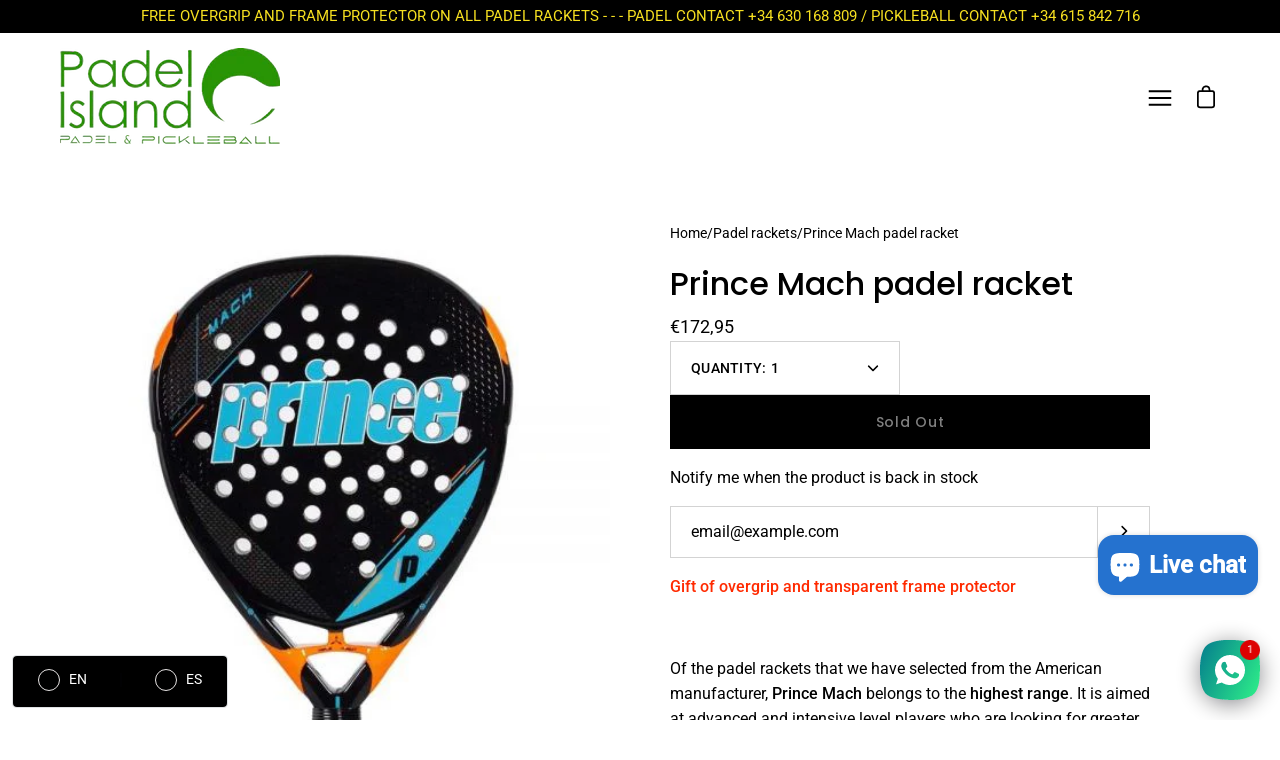

--- FILE ---
content_type: text/html; charset=utf-8
request_url: https://www.padel-island.com/en/products/pala-prince-mach
body_size: 43086
content:
<!doctype html>
<html class="no-js no-touch" lang="en">
<head>
	<!-- Added by AVADA SEO Suite -->
	

	<!-- /Added by AVADA SEO Suite -->
	  <meta charset="utf-8">
  <meta http-equiv='X-UA-Compatible' content='IE=edge'>
  <meta name="viewport" content="width=device-width, height=device-height, initial-scale=1.0, minimum-scale=1.0">
  <link rel="canonical" href="https://www.padel-island.com/en/products/pala-prince-mach" />

  <link rel="preload" as="style" href="//www.padel-island.com/cdn/shop/t/41/assets/theme.css?v=2659513653484746661699114564">
  <link rel="preload" as="script" href="//www.padel-island.com/cdn/shop/t/41/assets/lazysizes.min.js?v=111431644619468174291699114564">
  <link rel="preload" as="script" href="//www.padel-island.com/cdn/shop/t/41/assets/theme.js?v=50450754364976123191699114564">
  <link rel="preload" as="image" href="//www.padel-island.com/cdn/shop/t/41/assets/loading.svg?v=12949615357343360751699114564">

  <link rel="preconnect" href="https://cdn.shopify.com" crossorigin>
  <link rel="preconnect" href="https://fonts.shopify.com" crossorigin>
  <link rel="preconnect" href="https://monorail-edge.shopifysvc.com" crossorigin><link rel="shortcut icon" href="//www.padel-island.com/cdn/shop/files/favicon-padel-island-png_32x32.png?v=1701802283" type="image/png" />
  <title>Prince Mach racket - A great Prince Padel racket &ndash; Padel Island</title><meta name="description" content="The Prince Mach padel racket belongs to the generation of rackets of the highest range. It offers maximum power while providing great control and stability. Discover this Prince padel racket at Padel Island. Guaranteed stock."><link rel="preload" as="font" href="//www.padel-island.com/cdn/fonts/roboto/roboto_n4.2019d890f07b1852f56ce63ba45b2db45d852cba.woff2" type="font/woff2" crossorigin><link rel="preload" as="font" href="//www.padel-island.com/cdn/fonts/poppins/poppins_n5.ad5b4b72b59a00358afc706450c864c3c8323842.woff2" type="font/woff2" crossorigin><!-- /snippets/social-meta-tags.liquid -->




<meta property="og:site_name" content="Padel Island">
<meta property="og:url" content="https://www.padel-island.com/en/products/pala-prince-mach">
<meta property="og:title" content="Prince Mach racket - A great Prince Padel racket">
<meta property="og:type" content="product">
<meta property="og:description" content="The Prince Mach padel racket belongs to the generation of rackets of the highest range. It offers maximum power while providing great control and stability. Discover this Prince padel racket at Padel Island. Guaranteed stock.">

  <meta property="og:price:amount" content="172,95">
  <meta property="og:price:currency" content="EUR">

<meta property="og:image" content="http://www.padel-island.com/cdn/shop/products/pala-de-padel-prince-mach_1200x1200.jpg?v=1639848283"><meta property="og:image" content="http://www.padel-island.com/cdn/shop/products/pala-de-padel-prince-mach-lado_1200x1200.jpg?v=1639848283"><meta property="og:image" content="http://www.padel-island.com/cdn/shop/products/pala-de-padel-prince-mach-perfil_1200x1200.jpg?v=1639848282">
<meta property="og:image:secure_url" content="https://www.padel-island.com/cdn/shop/products/pala-de-padel-prince-mach_1200x1200.jpg?v=1639848283"><meta property="og:image:secure_url" content="https://www.padel-island.com/cdn/shop/products/pala-de-padel-prince-mach-lado_1200x1200.jpg?v=1639848283"><meta property="og:image:secure_url" content="https://www.padel-island.com/cdn/shop/products/pala-de-padel-prince-mach-perfil_1200x1200.jpg?v=1639848282">


<meta name="twitter:card" content="summary_large_image">
<meta name="twitter:title" content="Prince Mach racket - A great Prince Padel racket">
<meta name="twitter:description" content="The Prince Mach padel racket belongs to the generation of rackets of the highest range. It offers maximum power while providing great control and stability. Discover this Prince padel racket at Padel Island. Guaranteed stock."><style data-shopify>@font-face {
  font-family: Poppins;
  font-weight: 500;
  font-style: normal;
  font-display: swap;
  src: url("//www.padel-island.com/cdn/fonts/poppins/poppins_n5.ad5b4b72b59a00358afc706450c864c3c8323842.woff2") format("woff2"),
       url("//www.padel-island.com/cdn/fonts/poppins/poppins_n5.33757fdf985af2d24b32fcd84c9a09224d4b2c39.woff") format("woff");
}

@font-face {
  font-family: Roboto;
  font-weight: 400;
  font-style: normal;
  font-display: swap;
  src: url("//www.padel-island.com/cdn/fonts/roboto/roboto_n4.2019d890f07b1852f56ce63ba45b2db45d852cba.woff2") format("woff2"),
       url("//www.padel-island.com/cdn/fonts/roboto/roboto_n4.238690e0007583582327135619c5f7971652fa9d.woff") format("woff");
}



  @font-face {
  font-family: Poppins;
  font-weight: 600;
  font-style: normal;
  font-display: swap;
  src: url("//www.padel-island.com/cdn/fonts/poppins/poppins_n6.aa29d4918bc243723d56b59572e18228ed0786f6.woff2") format("woff2"),
       url("//www.padel-island.com/cdn/fonts/poppins/poppins_n6.5f815d845fe073750885d5b7e619ee00e8111208.woff") format("woff");
}




  @font-face {
  font-family: Roboto;
  font-weight: 500;
  font-style: normal;
  font-display: swap;
  src: url("//www.padel-island.com/cdn/fonts/roboto/roboto_n5.250d51708d76acbac296b0e21ede8f81de4e37aa.woff2") format("woff2"),
       url("//www.padel-island.com/cdn/fonts/roboto/roboto_n5.535e8c56f4cbbdea416167af50ab0ff1360a3949.woff") format("woff");
}



  @font-face {
  font-family: Roboto;
  font-weight: 400;
  font-style: italic;
  font-display: swap;
  src: url("//www.padel-island.com/cdn/fonts/roboto/roboto_i4.57ce898ccda22ee84f49e6b57ae302250655e2d4.woff2") format("woff2"),
       url("//www.padel-island.com/cdn/fonts/roboto/roboto_i4.b21f3bd061cbcb83b824ae8c7671a82587b264bf.woff") format("woff");
}




  @font-face {
  font-family: Roboto;
  font-weight: 500;
  font-style: italic;
  font-display: swap;
  src: url("//www.padel-island.com/cdn/fonts/roboto/roboto_i5.0ae24363bf5844e2ee3295d84078d36c9bd0faf4.woff2") format("woff2"),
       url("//www.padel-island.com/cdn/fonts/roboto/roboto_i5.a9cdb6a43048799fe739d389c60b64059e33cf12.woff") format("woff");
}


:root {---color-sale-badge: #1990c6;
  ---color-sold-out-badge: #ff6d6d;
  ---color-button-primary-bg: #000000;
  ---color-button-primary-bg-alpha-50: rgba(0, 0, 0, 0.5);
  ---color-button-primary-text: #fff;
  ---color-button-primary-text-alpha-50: rgba(255, 255, 255, 0.5);
  ---color-button-secondary-bg: #ffffff;
  ---color-button-secondary-text:#000;
  ---color-button-secondary-text-alpha-50: rgba(255, 255, 255, 0.5);

  ---color-text: #000000;
  ---color-text-darken: #000000;
  ---color-text-lighten: #333333;
  ---color-text-alpha-5: rgba(0, 0, 0, 0.05);
  ---color-text-alpha-8: rgba(0, 0, 0, 0.08);
  ---color-text-alpha-10: rgba(0, 0, 0, 0.1);
  ---color-text-alpha-15: rgba(0, 0, 0, 0.15);
  ---color-text-alpha-25: rgba(0, 0, 0, 0.25);
  ---color-text-alpha-55: rgba(0, 0, 0, 0.55);
  ---color-text-alpha-60: rgba(0, 0, 0, 0.6);
  ---color-text-alpha-85: rgba(0, 0, 0, 0.85);
  ---color-heading: #000000;

  ---color-bg: #ffffff;
  ---color-bg-alpha-25: rgba(255, 255, 255, 0.25);
  ---color-bg-alpha-35: rgba(255, 255, 255, 0.35);
  ---color-bg-alpha-60: rgba(255, 255, 255, 0.6);
  ---color-bg-alpha-65: rgba(255, 255, 255, 0.65);
  ---color-bg-alpha-85: rgba(255, 255, 255, 0.85);
  ---color-bg-overlay: rgba(255, 255, 255, 0.75);
  ---color-bg-darken: #e6e6e6;
  ---color-bg-lighten-darken: #e6e6e6;
  ---color-bg-lighten-darken-contrast: #b3b3b3;
  ---color-drawer-border: #f2f2f2;

  ---color-accent: #2b9806;
  ---color-accent-text: #fff;

  ---color-tag-custom: #000;

  ---color-border: #d3d3d3;
  ---color-border-alpha-15: rgba(211, 211, 211, 0.15);
  ---color-border-alpha-30: rgba(211, 211, 211, 0.3);
  ---color-border-alpha-50: rgba(211, 211, 211, 0.5);
  ---color-border-alpha-65: rgba(211, 211, 211, 0.65);
  ---color-border-lighten-darken: #868686;

  ---color-product-grid-arrows: black;---color-disabled-grey: rgba(0, 0, 0, 0.35);
  ---color-disabled-grey-darken: rgba(0, 0, 0, 0.45);
  ---color-error-red: #D02E2E;
  ---color-error-red-bg: rgba(208, 46, 46, 0.15);
  ---color-success-green: #56AD6A;
  ---color-success-green-bg: #ECFEF0;---font-stack-body: Roboto, sans-serif;
  ---font-style-body: normal;
  ---font-adjust-body: 1.0;

  ---font-weight-body: 400;
  ---font-weight-body-medium: 500;
  ---font-weight-body-bold: 500;

  ---font-stack-heading: Poppins, sans-serif;
  ---font-style-heading: normal;
  ---font-adjust-heading: 1.0;

  ---font-weight-heading: 500;
  ---font-weight-heading-bold: 600;

  ---font-stack-nav: Roboto, sans-serif;
  ---font-style-nav: normal;
  ---font-weight-nav: 400;
  ---font-weight-nav-bold: 500;
  ---font-adjust-nav: 1.0;

  ---font-stack-button: Poppins, sans-serif;
  ---font-style-button: normal;
  ---font-weight-button: 500;
  ---font-adjust-button: 1.0;

  ---transform-button-text: none;---font-size-input: 1.0rem;---radius: 0px;
  ---radius-inner: 0px;
  ---radius-small: 0px;
  ---radius-tiny: 0px;
  ---radius-dropdown: 0px;
  ---radius-checkbox: 0px;---product-media-padding-top: 100%;
  ---product-media-background-size: contain;---loading-svg: url( "//www.padel-island.com/cdn/shop/t/41/assets/loading.svg?v=12949615357343360751699114564" );
  ---icon-check: url( "//www.padel-island.com/cdn/shop/t/41/assets/icon-check.svg?v=181034692338098753131699114564" );
  ---icon-close: url( "//www.padel-island.com/cdn/shop/t/41/assets/icon-close.svg?v=152460236205633315831699114564" );
  ---cart-loading-overlay: rgba(255, 255, 255, 0.85) url( "//www.padel-island.com/cdn/shop/t/41/assets/loading.svg?v=12949615357343360751699114564" ) no-repeat center center;--collection-sticky-bar-height: 0;
  --collection-image-padding-top: 60%;--site-width: 1320px;
  --site-width-narrow: 840px;
  --drawer-width: 320px;
  --drawer-transition: transform 0.4s cubic-bezier(0.46, 0.01, 0.32, 1);--full-height: 100vh;
  --content-full: calc(100vh - 60px);
  --header-height: 60px;
  --announcement-height: 35px;--gutter: 60px;
  --gutter-mobile: 25px;
  --grid-gutter: 20px;--grid: repeat(4, minmax(0, 1fr));
  --grid-tablet: repeat(2, minmax(0, 1fr));
  --grid-mobile: repeat(2, minmax(0, 1fr));
  --megamenu-grid: repeat(4, minmax(0, 1fr));
  --grid-row: 1 / span 4;--scrollbar-width: 0;--overlay: #000;
  --overlay-opacity: 1;--input-bg: #fff;--swatch-size: 32px;
}</style><link href="//www.padel-island.com/cdn/shop/t/41/assets/theme.css?v=2659513653484746661699114564" rel="stylesheet" type="text/css" media="all" /><script type="text/javascript">
    if (window.MSInputMethodContext && document.documentMode) {
      var scripts = document.getElementsByTagName('script')[0];
      var polyfill = document.createElement("script");
      polyfill.defer = true;
      polyfill.src = "//www.padel-island.com/cdn/shop/t/41/assets/ie11.js?v=144489047535103983231699114564";

      scripts.parentNode.insertBefore(polyfill, scripts);

      document.documentElement.classList.add('ie11');
    } else {
      document.documentElement.className = document.documentElement.className.replace('no-js', 'js');
    }

    let root = '/en';
    if (root[root.length - 1] !== '/') {
      root = `${root}/`;
    }

    window.theme = {
      assets: {
        smoothscroll: '//www.padel-island.com/cdn/shop/t/41/assets/smoothscroll.js?v=37906625415260927261699114564',
				no_image: "//www.padel-island.com/cdn/shopifycloud/storefront/assets/no-image-2048-a2addb12_1024x.gif",
      },
      routes: {
        root_url: root,
        cart_url: "\/en\/cart",
        cart_add_url: "\/en\/cart\/add",
        cart_change_url: "\/en\/cart\/change",
        shop_url: "https:\/\/www.padel-island.com",
        search_url: "\/en\/search",
        product_recommendations_url: "\/en\/recommendations\/products"
      },
      strings: {
        loading: "Loading more",
        load_more: "Load more",
        add_to_cart: "Add to cart",
        remove: "Remove",
        preorder: "Pre-order",
        sold_out: "Sold Out",
        sold_out_html: "Sold\u003cbr\u003eOut",
        on_sale_html: "Sale",
        unavailable: "Unavailable",
        zero_qty_error: "Quantity must be greater than 0.",
        cart_title: "Cart",
        cart_empty: "Your cart is currently empty.",
        cart_price: "Price",
        cart_quantity: "Quantity",
        cart_total: "Total",
        cart_acceptance_error: "You must accept our terms and conditions.",
        limit_error: "Sorry, looks like we don\u0026#39;t have enough of this product.",
        continue_shopping: "Continue Shopping",
        results_one: " result",
        results_other: " results",
        no_results: "No results found",
        view_all: "View all",
        unit_price_separator: "per"
      },
      icons: {
        plus: '<svg aria-hidden="true" focusable="false" role="presentation" class="icon icon-plus" viewBox="0 0 14 14"><path d="M7 0a.75.75 0 01.75.75v12.5a.75.75 0 11-1.5 0V.75A.75.75 0 017 0z"/><path d="M14 7a.75.75 0 01-.75.75H.75a.75.75 0 110-1.5h12.5A.75.75 0 0114 7z"/></svg>',
        minus: '<svg aria-hidden="true" focusable="false" role="presentation" class="icon icon-minus" viewBox="0 0 14 14"><path d="M14 7a.75.75 0 01-.75.75H.75a.75.75 0 110-1.5h12.5A.75.75 0 0114 7z"/></svg>',
        close: '<svg aria-hidden="true" focusable="false" role="presentation" class="icon icon-close" viewBox="0 0 1024 920"><path d="M481.83 448L283.582 646.248c-8.331 8.331-8.331 21.839 0 30.17s21.839 8.331 30.17 0L512 478.17l198.248 198.248c8.331 8.331 21.839 8.331 30.17 0s8.331-21.839 0-30.17L542.17 448l198.248-198.248c8.331-8.331 8.331-21.839 0-30.17s-21.839-8.331-30.17 0L512 417.83 313.752 219.582c-8.331-8.331-21.839-8.331-30.17 0s-8.331 21.839 0 30.17L481.83 448z"/></svg>'
      },
      settings: {
        cartType: "page",
        gridImageSize: "contain",
        enableInfinityScroll: false,
        enablePaymentButton: true,
        showSaleBadge: true,
        enableAcceptTerms: true,
        productBadgeStyle: "rectangle",
        productGridSlideshow: true,
        quickButton: "buy",
        mobileMenuBehaviour: "link",
      },
      moneyFormat: "€{{amount_with_comma_separator}}",
      info: {
        name: 'Palo Alto'
      },
      version: '4.0.1'
    };
    window.lazySizesConfig = window.lazySizesConfig || {};
    window.lazySizesConfig.preloadAfterLoad = true;
    window.PaloAlto = window.PaloAlto || {};
    window.slate = window.slate || {};
    window.isHeaderTransparent = false;
    window.initialHeaderHeight = 0;
    window.lastWindowWidth = window.innerWidth || document.documentElement.clientWidth;
  </script>
  <script src="//www.padel-island.com/cdn/shop/t/41/assets/lazysizes.min.js?v=111431644619468174291699114564" async="async"></script><script src="//www.padel-island.com/cdn/shop/t/41/assets/theme.js?v=50450754364976123191699114564" defer="defer"></script>

  <script>window.performance && window.performance.mark && window.performance.mark('shopify.content_for_header.start');</script><meta name="google-site-verification" content="jadbFDUy8GbDPQzELs2L6zHGNCwXN8GKeDrhKl-1RYs">
<meta name="facebook-domain-verification" content="bm9k1ano9b3awq3cfcez01la61cfck">
<meta name="facebook-domain-verification" content="dm0achrb4zgseycqsrlwoejm37ge3l">
<meta id="shopify-digital-wallet" name="shopify-digital-wallet" content="/54906060847/digital_wallets/dialog">
<meta name="shopify-checkout-api-token" content="16137f61596e317fdb8dd0ab6b89507b">
<link rel="alternate" hreflang="x-default" href="https://www.padel-island.com/products/pala-prince-mach">
<link rel="alternate" hreflang="es" href="https://www.padel-island.com/products/pala-prince-mach">
<link rel="alternate" hreflang="en" href="https://www.padel-island.com/en/products/pala-prince-mach">
<link rel="alternate" hreflang="es-VE" href="https://www.padel-island.com/es-ve/products/pala-prince-mach">
<link rel="alternate" type="application/json+oembed" href="https://www.padel-island.com/en/products/pala-prince-mach.oembed">
<script async="async" src="/checkouts/internal/preloads.js?locale=en-ES"></script>
<link rel="preconnect" href="https://shop.app" crossorigin="anonymous">
<script async="async" src="https://shop.app/checkouts/internal/preloads.js?locale=en-ES&shop_id=54906060847" crossorigin="anonymous"></script>
<script id="apple-pay-shop-capabilities" type="application/json">{"shopId":54906060847,"countryCode":"ES","currencyCode":"EUR","merchantCapabilities":["supports3DS"],"merchantId":"gid:\/\/shopify\/Shop\/54906060847","merchantName":"Padel Island","requiredBillingContactFields":["postalAddress","email","phone"],"requiredShippingContactFields":["postalAddress","email","phone"],"shippingType":"shipping","supportedNetworks":["visa","maestro","masterCard","amex"],"total":{"type":"pending","label":"Padel Island","amount":"1.00"},"shopifyPaymentsEnabled":true,"supportsSubscriptions":true}</script>
<script id="shopify-features" type="application/json">{"accessToken":"16137f61596e317fdb8dd0ab6b89507b","betas":["rich-media-storefront-analytics"],"domain":"www.padel-island.com","predictiveSearch":true,"shopId":54906060847,"locale":"en"}</script>
<script>var Shopify = Shopify || {};
Shopify.shop = "padelisland-365.myshopify.com";
Shopify.locale = "en";
Shopify.currency = {"active":"EUR","rate":"1.0"};
Shopify.country = "ES";
Shopify.theme = {"name":"copia añadir ultimas 2 secciones 041123","id":154864320854,"schema_name":"Palo Alto","schema_version":"4.0.1","theme_store_id":777,"role":"main"};
Shopify.theme.handle = "null";
Shopify.theme.style = {"id":null,"handle":null};
Shopify.cdnHost = "www.padel-island.com/cdn";
Shopify.routes = Shopify.routes || {};
Shopify.routes.root = "/en/";</script>
<script type="module">!function(o){(o.Shopify=o.Shopify||{}).modules=!0}(window);</script>
<script>!function(o){function n(){var o=[];function n(){o.push(Array.prototype.slice.apply(arguments))}return n.q=o,n}var t=o.Shopify=o.Shopify||{};t.loadFeatures=n(),t.autoloadFeatures=n()}(window);</script>
<script>
  window.ShopifyPay = window.ShopifyPay || {};
  window.ShopifyPay.apiHost = "shop.app\/pay";
  window.ShopifyPay.redirectState = null;
</script>
<script id="shop-js-analytics" type="application/json">{"pageType":"product"}</script>
<script defer="defer" async type="module" src="//www.padel-island.com/cdn/shopifycloud/shop-js/modules/v2/client.init-shop-cart-sync_BT-GjEfc.en.esm.js"></script>
<script defer="defer" async type="module" src="//www.padel-island.com/cdn/shopifycloud/shop-js/modules/v2/chunk.common_D58fp_Oc.esm.js"></script>
<script defer="defer" async type="module" src="//www.padel-island.com/cdn/shopifycloud/shop-js/modules/v2/chunk.modal_xMitdFEc.esm.js"></script>
<script type="module">
  await import("//www.padel-island.com/cdn/shopifycloud/shop-js/modules/v2/client.init-shop-cart-sync_BT-GjEfc.en.esm.js");
await import("//www.padel-island.com/cdn/shopifycloud/shop-js/modules/v2/chunk.common_D58fp_Oc.esm.js");
await import("//www.padel-island.com/cdn/shopifycloud/shop-js/modules/v2/chunk.modal_xMitdFEc.esm.js");

  window.Shopify.SignInWithShop?.initShopCartSync?.({"fedCMEnabled":true,"windoidEnabled":true});

</script>
<script>
  window.Shopify = window.Shopify || {};
  if (!window.Shopify.featureAssets) window.Shopify.featureAssets = {};
  window.Shopify.featureAssets['shop-js'] = {"shop-cart-sync":["modules/v2/client.shop-cart-sync_DZOKe7Ll.en.esm.js","modules/v2/chunk.common_D58fp_Oc.esm.js","modules/v2/chunk.modal_xMitdFEc.esm.js"],"init-fed-cm":["modules/v2/client.init-fed-cm_B6oLuCjv.en.esm.js","modules/v2/chunk.common_D58fp_Oc.esm.js","modules/v2/chunk.modal_xMitdFEc.esm.js"],"shop-cash-offers":["modules/v2/client.shop-cash-offers_D2sdYoxE.en.esm.js","modules/v2/chunk.common_D58fp_Oc.esm.js","modules/v2/chunk.modal_xMitdFEc.esm.js"],"shop-login-button":["modules/v2/client.shop-login-button_QeVjl5Y3.en.esm.js","modules/v2/chunk.common_D58fp_Oc.esm.js","modules/v2/chunk.modal_xMitdFEc.esm.js"],"pay-button":["modules/v2/client.pay-button_DXTOsIq6.en.esm.js","modules/v2/chunk.common_D58fp_Oc.esm.js","modules/v2/chunk.modal_xMitdFEc.esm.js"],"shop-button":["modules/v2/client.shop-button_DQZHx9pm.en.esm.js","modules/v2/chunk.common_D58fp_Oc.esm.js","modules/v2/chunk.modal_xMitdFEc.esm.js"],"avatar":["modules/v2/client.avatar_BTnouDA3.en.esm.js"],"init-windoid":["modules/v2/client.init-windoid_CR1B-cfM.en.esm.js","modules/v2/chunk.common_D58fp_Oc.esm.js","modules/v2/chunk.modal_xMitdFEc.esm.js"],"init-shop-for-new-customer-accounts":["modules/v2/client.init-shop-for-new-customer-accounts_C_vY_xzh.en.esm.js","modules/v2/client.shop-login-button_QeVjl5Y3.en.esm.js","modules/v2/chunk.common_D58fp_Oc.esm.js","modules/v2/chunk.modal_xMitdFEc.esm.js"],"init-shop-email-lookup-coordinator":["modules/v2/client.init-shop-email-lookup-coordinator_BI7n9ZSv.en.esm.js","modules/v2/chunk.common_D58fp_Oc.esm.js","modules/v2/chunk.modal_xMitdFEc.esm.js"],"init-shop-cart-sync":["modules/v2/client.init-shop-cart-sync_BT-GjEfc.en.esm.js","modules/v2/chunk.common_D58fp_Oc.esm.js","modules/v2/chunk.modal_xMitdFEc.esm.js"],"shop-toast-manager":["modules/v2/client.shop-toast-manager_DiYdP3xc.en.esm.js","modules/v2/chunk.common_D58fp_Oc.esm.js","modules/v2/chunk.modal_xMitdFEc.esm.js"],"init-customer-accounts":["modules/v2/client.init-customer-accounts_D9ZNqS-Q.en.esm.js","modules/v2/client.shop-login-button_QeVjl5Y3.en.esm.js","modules/v2/chunk.common_D58fp_Oc.esm.js","modules/v2/chunk.modal_xMitdFEc.esm.js"],"init-customer-accounts-sign-up":["modules/v2/client.init-customer-accounts-sign-up_iGw4briv.en.esm.js","modules/v2/client.shop-login-button_QeVjl5Y3.en.esm.js","modules/v2/chunk.common_D58fp_Oc.esm.js","modules/v2/chunk.modal_xMitdFEc.esm.js"],"shop-follow-button":["modules/v2/client.shop-follow-button_CqMgW2wH.en.esm.js","modules/v2/chunk.common_D58fp_Oc.esm.js","modules/v2/chunk.modal_xMitdFEc.esm.js"],"checkout-modal":["modules/v2/client.checkout-modal_xHeaAweL.en.esm.js","modules/v2/chunk.common_D58fp_Oc.esm.js","modules/v2/chunk.modal_xMitdFEc.esm.js"],"shop-login":["modules/v2/client.shop-login_D91U-Q7h.en.esm.js","modules/v2/chunk.common_D58fp_Oc.esm.js","modules/v2/chunk.modal_xMitdFEc.esm.js"],"lead-capture":["modules/v2/client.lead-capture_BJmE1dJe.en.esm.js","modules/v2/chunk.common_D58fp_Oc.esm.js","modules/v2/chunk.modal_xMitdFEc.esm.js"],"payment-terms":["modules/v2/client.payment-terms_Ci9AEqFq.en.esm.js","modules/v2/chunk.common_D58fp_Oc.esm.js","modules/v2/chunk.modal_xMitdFEc.esm.js"]};
</script>
<script>(function() {
  var isLoaded = false;
  function asyncLoad() {
    if (isLoaded) return;
    isLoaded = true;
    var urls = ["https:\/\/platform-api.sharethis.com\/js\/sharethis.js?shop=padelisland-365.myshopify.com#property=6291f8b703b8c00019a2e4c0\u0026product=inline-share-buttons\u0026source=inline-share-buttons-shopify\u0026ver=1666725368","https:\/\/servicepoints.sendcloud.sc\/shops\/shopify\/embed\/1c62743f-b01e-42ce-bc17-026d2888317c.js?shop=padelisland-365.myshopify.com","https:\/\/cdn.s3.pop-convert.com\/pcjs.production.min.js?unique_id=padelisland-365.myshopify.com\u0026shop=padelisland-365.myshopify.com","https:\/\/script.pop-convert.com\/new-micro\/production.pc.min.js?unique_id=padelisland-365.myshopify.com\u0026shop=padelisland-365.myshopify.com","https:\/\/dashboard.mailerlite.com\/shopify\/16274\/1185675?shop=padelisland-365.myshopify.com"];
    for (var i = 0; i < urls.length; i++) {
      var s = document.createElement('script');
      s.type = 'text/javascript';
      s.async = true;
      s.src = urls[i];
      var x = document.getElementsByTagName('script')[0];
      x.parentNode.insertBefore(s, x);
    }
  };
  if(window.attachEvent) {
    window.attachEvent('onload', asyncLoad);
  } else {
    window.addEventListener('load', asyncLoad, false);
  }
})();</script>
<script id="__st">var __st={"a":54906060847,"offset":3600,"reqid":"66c8bde1-d1b8-45fa-af0d-5ad6863a0128-1769159093","pageurl":"www.padel-island.com\/en\/products\/pala-prince-mach","u":"f489fa5b2a90","p":"product","rtyp":"product","rid":6831388721199};</script>
<script>window.ShopifyPaypalV4VisibilityTracking = true;</script>
<script id="captcha-bootstrap">!function(){'use strict';const t='contact',e='account',n='new_comment',o=[[t,t],['blogs',n],['comments',n],[t,'customer']],c=[[e,'customer_login'],[e,'guest_login'],[e,'recover_customer_password'],[e,'create_customer']],r=t=>t.map((([t,e])=>`form[action*='/${t}']:not([data-nocaptcha='true']) input[name='form_type'][value='${e}']`)).join(','),a=t=>()=>t?[...document.querySelectorAll(t)].map((t=>t.form)):[];function s(){const t=[...o],e=r(t);return a(e)}const i='password',u='form_key',d=['recaptcha-v3-token','g-recaptcha-response','h-captcha-response',i],f=()=>{try{return window.sessionStorage}catch{return}},m='__shopify_v',_=t=>t.elements[u];function p(t,e,n=!1){try{const o=window.sessionStorage,c=JSON.parse(o.getItem(e)),{data:r}=function(t){const{data:e,action:n}=t;return t[m]||n?{data:e,action:n}:{data:t,action:n}}(c);for(const[e,n]of Object.entries(r))t.elements[e]&&(t.elements[e].value=n);n&&o.removeItem(e)}catch(o){console.error('form repopulation failed',{error:o})}}const l='form_type',E='cptcha';function T(t){t.dataset[E]=!0}const w=window,h=w.document,L='Shopify',v='ce_forms',y='captcha';let A=!1;((t,e)=>{const n=(g='f06e6c50-85a8-45c8-87d0-21a2b65856fe',I='https://cdn.shopify.com/shopifycloud/storefront-forms-hcaptcha/ce_storefront_forms_captcha_hcaptcha.v1.5.2.iife.js',D={infoText:'Protected by hCaptcha',privacyText:'Privacy',termsText:'Terms'},(t,e,n)=>{const o=w[L][v],c=o.bindForm;if(c)return c(t,g,e,D).then(n);var r;o.q.push([[t,g,e,D],n]),r=I,A||(h.body.append(Object.assign(h.createElement('script'),{id:'captcha-provider',async:!0,src:r})),A=!0)});var g,I,D;w[L]=w[L]||{},w[L][v]=w[L][v]||{},w[L][v].q=[],w[L][y]=w[L][y]||{},w[L][y].protect=function(t,e){n(t,void 0,e),T(t)},Object.freeze(w[L][y]),function(t,e,n,w,h,L){const[v,y,A,g]=function(t,e,n){const i=e?o:[],u=t?c:[],d=[...i,...u],f=r(d),m=r(i),_=r(d.filter((([t,e])=>n.includes(e))));return[a(f),a(m),a(_),s()]}(w,h,L),I=t=>{const e=t.target;return e instanceof HTMLFormElement?e:e&&e.form},D=t=>v().includes(t);t.addEventListener('submit',(t=>{const e=I(t);if(!e)return;const n=D(e)&&!e.dataset.hcaptchaBound&&!e.dataset.recaptchaBound,o=_(e),c=g().includes(e)&&(!o||!o.value);(n||c)&&t.preventDefault(),c&&!n&&(function(t){try{if(!f())return;!function(t){const e=f();if(!e)return;const n=_(t);if(!n)return;const o=n.value;o&&e.removeItem(o)}(t);const e=Array.from(Array(32),(()=>Math.random().toString(36)[2])).join('');!function(t,e){_(t)||t.append(Object.assign(document.createElement('input'),{type:'hidden',name:u})),t.elements[u].value=e}(t,e),function(t,e){const n=f();if(!n)return;const o=[...t.querySelectorAll(`input[type='${i}']`)].map((({name:t})=>t)),c=[...d,...o],r={};for(const[a,s]of new FormData(t).entries())c.includes(a)||(r[a]=s);n.setItem(e,JSON.stringify({[m]:1,action:t.action,data:r}))}(t,e)}catch(e){console.error('failed to persist form',e)}}(e),e.submit())}));const S=(t,e)=>{t&&!t.dataset[E]&&(n(t,e.some((e=>e===t))),T(t))};for(const o of['focusin','change'])t.addEventListener(o,(t=>{const e=I(t);D(e)&&S(e,y())}));const B=e.get('form_key'),M=e.get(l),P=B&&M;t.addEventListener('DOMContentLoaded',(()=>{const t=y();if(P)for(const e of t)e.elements[l].value===M&&p(e,B);[...new Set([...A(),...v().filter((t=>'true'===t.dataset.shopifyCaptcha))])].forEach((e=>S(e,t)))}))}(h,new URLSearchParams(w.location.search),n,t,e,['guest_login'])})(!0,!0)}();</script>
<script integrity="sha256-4kQ18oKyAcykRKYeNunJcIwy7WH5gtpwJnB7kiuLZ1E=" data-source-attribution="shopify.loadfeatures" defer="defer" src="//www.padel-island.com/cdn/shopifycloud/storefront/assets/storefront/load_feature-a0a9edcb.js" crossorigin="anonymous"></script>
<script crossorigin="anonymous" defer="defer" src="//www.padel-island.com/cdn/shopifycloud/storefront/assets/shopify_pay/storefront-65b4c6d7.js?v=20250812"></script>
<script data-source-attribution="shopify.dynamic_checkout.dynamic.init">var Shopify=Shopify||{};Shopify.PaymentButton=Shopify.PaymentButton||{isStorefrontPortableWallets:!0,init:function(){window.Shopify.PaymentButton.init=function(){};var t=document.createElement("script");t.src="https://www.padel-island.com/cdn/shopifycloud/portable-wallets/latest/portable-wallets.en.js",t.type="module",document.head.appendChild(t)}};
</script>
<script data-source-attribution="shopify.dynamic_checkout.buyer_consent">
  function portableWalletsHideBuyerConsent(e){var t=document.getElementById("shopify-buyer-consent"),n=document.getElementById("shopify-subscription-policy-button");t&&n&&(t.classList.add("hidden"),t.setAttribute("aria-hidden","true"),n.removeEventListener("click",e))}function portableWalletsShowBuyerConsent(e){var t=document.getElementById("shopify-buyer-consent"),n=document.getElementById("shopify-subscription-policy-button");t&&n&&(t.classList.remove("hidden"),t.removeAttribute("aria-hidden"),n.addEventListener("click",e))}window.Shopify?.PaymentButton&&(window.Shopify.PaymentButton.hideBuyerConsent=portableWalletsHideBuyerConsent,window.Shopify.PaymentButton.showBuyerConsent=portableWalletsShowBuyerConsent);
</script>
<script data-source-attribution="shopify.dynamic_checkout.cart.bootstrap">document.addEventListener("DOMContentLoaded",(function(){function t(){return document.querySelector("shopify-accelerated-checkout-cart, shopify-accelerated-checkout")}if(t())Shopify.PaymentButton.init();else{new MutationObserver((function(e,n){t()&&(Shopify.PaymentButton.init(),n.disconnect())})).observe(document.body,{childList:!0,subtree:!0})}}));
</script>
<script id='scb4127' type='text/javascript' async='' src='https://www.padel-island.com/cdn/shopifycloud/privacy-banner/storefront-banner.js'></script><link id="shopify-accelerated-checkout-styles" rel="stylesheet" media="screen" href="https://www.padel-island.com/cdn/shopifycloud/portable-wallets/latest/accelerated-checkout-backwards-compat.css" crossorigin="anonymous">
<style id="shopify-accelerated-checkout-cart">
        #shopify-buyer-consent {
  margin-top: 1em;
  display: inline-block;
  width: 100%;
}

#shopify-buyer-consent.hidden {
  display: none;
}

#shopify-subscription-policy-button {
  background: none;
  border: none;
  padding: 0;
  text-decoration: underline;
  font-size: inherit;
  cursor: pointer;
}

#shopify-subscription-policy-button::before {
  box-shadow: none;
}

      </style>

<script>window.performance && window.performance.mark && window.performance.mark('shopify.content_for_header.end');</script>
<!-- BEGIN app block: shopify://apps/rt-social-chat-live-chat/blocks/app-embed/9baee9b7-6929-47af-9935-05bcdc376396 --><script>
  window.roarJs = window.roarJs || {};
  roarJs.WhatsAppConfig = {
    metafields: {
      shop: "padelisland-365.myshopify.com",
      settings: {"enabled":"1","block_order":["1492096252560"],"blocks":{"1492096252560":{"disabled":"0","type":"whatsapp","number":"+34630168809","whatsapp_web":"1","name":"Alejandro","label":"","avatar":"0","avatar_url":"https:\/\/www.gravatar.com\/avatar","online":"1","timezone":"America\/New_York","sunday":{"enabled":"1","range":"480,1050"},"monday":{"enabled":"1","range":"480,1050"},"tuesday":{"enabled":"1","range":"480,1050"},"wednesday":{"enabled":"1","range":"480,1050"},"thursday":{"enabled":"1","range":"480,1050"},"friday":{"enabled":"1","range":"480,1050"},"saturday":{"enabled":"1","range":"480,1050"},"offline":"I will be back soon","chat":{"enabled":"1","greeting":"Para cualquier duda, aquí estoy para resolverla ¡Qué tengas un buen día!--------------------------------------------With any request and questions you may have, have a nice day!"},"message":"Escribe tu mensaje","page_url":"0"}},"param":{"newtab":"0","offline_disabled":"1","offline_message":"1","greeting":{"enabled":"0","message":"Hi there! How can we help you? Tap here to start chat with us.","delay":"5"},"pending":{"enabled":"1","number":"1","color":"#ffffff","background":"#dd0000"},"position":{"value":"right","bottom":"20","left":"20","right":"20"},"cta_type":"all"},"mobile":{"enabled":"1","position":{"value":"inherit","bottom":"20","left":"20","right":"20"}},"style":{"gradient":"preset","pattern":"0","custom":{"color":"#ffffff","background":"#2db67c"},"icon":"5","rounded":"0"},"share":{"param":{"enabled":"1","position":"left"},"mobile":{"enabled":"1","position":"inherit"},"style":{"color":"#000000","background":"#ffffff"},"texts":{"button":"Share","message":"Check this out, it's so cool!\r\n"},"blocks":[],"block_order":[]},"charge":false,"onetime":false,"track_url":"https:\/\/haloroar.com\/app\/whatsapp\/tracking","texts":{"title":"¡Hola!👋","description":"Bienvenido a Padel Island 🎉","note":"¿En qué puedo ayudarte?","button":"","placeholder":"Send a message… ","emoji_search":"Search emoji…","emoji_frequently":"Frequently used","emoji_people":"People","emoji_nature":"Nature","emoji_objects":"Objects","emoji_places":"Places","emoji_symbols":"Symbols","emoji_not_found":"No emoji could be found"},"only1":"true"},
      moneyFormat: "€{{amount_with_comma_separator}}"
    }
  }
</script>

<script src="https://cdn.shopify.com/extensions/019a1460-f72e-7cbc-becc-90116917fae9/rt-whats-app-chat-live-chat-2/assets/whatsapp.js" defer></script>


<!-- END app block --><script src="https://cdn.shopify.com/extensions/019ac357-9c99-7419-b30b-37f8db9e37f2/etranslate-243/assets/floating-selector.js" type="text/javascript" defer="defer"></script>
<script src="https://cdn.shopify.com/extensions/e8878072-2f6b-4e89-8082-94b04320908d/inbox-1254/assets/inbox-chat-loader.js" type="text/javascript" defer="defer"></script>
<link href="https://cdn.shopify.com/extensions/019a1460-f72e-7cbc-becc-90116917fae9/rt-whats-app-chat-live-chat-2/assets/whatsapp.css" rel="stylesheet" type="text/css" media="all">
<link href="https://monorail-edge.shopifysvc.com" rel="dns-prefetch">
<script>(function(){if ("sendBeacon" in navigator && "performance" in window) {try {var session_token_from_headers = performance.getEntriesByType('navigation')[0].serverTiming.find(x => x.name == '_s').description;} catch {var session_token_from_headers = undefined;}var session_cookie_matches = document.cookie.match(/_shopify_s=([^;]*)/);var session_token_from_cookie = session_cookie_matches && session_cookie_matches.length === 2 ? session_cookie_matches[1] : "";var session_token = session_token_from_headers || session_token_from_cookie || "";function handle_abandonment_event(e) {var entries = performance.getEntries().filter(function(entry) {return /monorail-edge.shopifysvc.com/.test(entry.name);});if (!window.abandonment_tracked && entries.length === 0) {window.abandonment_tracked = true;var currentMs = Date.now();var navigation_start = performance.timing.navigationStart;var payload = {shop_id: 54906060847,url: window.location.href,navigation_start,duration: currentMs - navigation_start,session_token,page_type: "product"};window.navigator.sendBeacon("https://monorail-edge.shopifysvc.com/v1/produce", JSON.stringify({schema_id: "online_store_buyer_site_abandonment/1.1",payload: payload,metadata: {event_created_at_ms: currentMs,event_sent_at_ms: currentMs}}));}}window.addEventListener('pagehide', handle_abandonment_event);}}());</script>
<script id="web-pixels-manager-setup">(function e(e,d,r,n,o){if(void 0===o&&(o={}),!Boolean(null===(a=null===(i=window.Shopify)||void 0===i?void 0:i.analytics)||void 0===a?void 0:a.replayQueue)){var i,a;window.Shopify=window.Shopify||{};var t=window.Shopify;t.analytics=t.analytics||{};var s=t.analytics;s.replayQueue=[],s.publish=function(e,d,r){return s.replayQueue.push([e,d,r]),!0};try{self.performance.mark("wpm:start")}catch(e){}var l=function(){var e={modern:/Edge?\/(1{2}[4-9]|1[2-9]\d|[2-9]\d{2}|\d{4,})\.\d+(\.\d+|)|Firefox\/(1{2}[4-9]|1[2-9]\d|[2-9]\d{2}|\d{4,})\.\d+(\.\d+|)|Chrom(ium|e)\/(9{2}|\d{3,})\.\d+(\.\d+|)|(Maci|X1{2}).+ Version\/(15\.\d+|(1[6-9]|[2-9]\d|\d{3,})\.\d+)([,.]\d+|)( \(\w+\)|)( Mobile\/\w+|) Safari\/|Chrome.+OPR\/(9{2}|\d{3,})\.\d+\.\d+|(CPU[ +]OS|iPhone[ +]OS|CPU[ +]iPhone|CPU IPhone OS|CPU iPad OS)[ +]+(15[._]\d+|(1[6-9]|[2-9]\d|\d{3,})[._]\d+)([._]\d+|)|Android:?[ /-](13[3-9]|1[4-9]\d|[2-9]\d{2}|\d{4,})(\.\d+|)(\.\d+|)|Android.+Firefox\/(13[5-9]|1[4-9]\d|[2-9]\d{2}|\d{4,})\.\d+(\.\d+|)|Android.+Chrom(ium|e)\/(13[3-9]|1[4-9]\d|[2-9]\d{2}|\d{4,})\.\d+(\.\d+|)|SamsungBrowser\/([2-9]\d|\d{3,})\.\d+/,legacy:/Edge?\/(1[6-9]|[2-9]\d|\d{3,})\.\d+(\.\d+|)|Firefox\/(5[4-9]|[6-9]\d|\d{3,})\.\d+(\.\d+|)|Chrom(ium|e)\/(5[1-9]|[6-9]\d|\d{3,})\.\d+(\.\d+|)([\d.]+$|.*Safari\/(?![\d.]+ Edge\/[\d.]+$))|(Maci|X1{2}).+ Version\/(10\.\d+|(1[1-9]|[2-9]\d|\d{3,})\.\d+)([,.]\d+|)( \(\w+\)|)( Mobile\/\w+|) Safari\/|Chrome.+OPR\/(3[89]|[4-9]\d|\d{3,})\.\d+\.\d+|(CPU[ +]OS|iPhone[ +]OS|CPU[ +]iPhone|CPU IPhone OS|CPU iPad OS)[ +]+(10[._]\d+|(1[1-9]|[2-9]\d|\d{3,})[._]\d+)([._]\d+|)|Android:?[ /-](13[3-9]|1[4-9]\d|[2-9]\d{2}|\d{4,})(\.\d+|)(\.\d+|)|Mobile Safari.+OPR\/([89]\d|\d{3,})\.\d+\.\d+|Android.+Firefox\/(13[5-9]|1[4-9]\d|[2-9]\d{2}|\d{4,})\.\d+(\.\d+|)|Android.+Chrom(ium|e)\/(13[3-9]|1[4-9]\d|[2-9]\d{2}|\d{4,})\.\d+(\.\d+|)|Android.+(UC? ?Browser|UCWEB|U3)[ /]?(15\.([5-9]|\d{2,})|(1[6-9]|[2-9]\d|\d{3,})\.\d+)\.\d+|SamsungBrowser\/(5\.\d+|([6-9]|\d{2,})\.\d+)|Android.+MQ{2}Browser\/(14(\.(9|\d{2,})|)|(1[5-9]|[2-9]\d|\d{3,})(\.\d+|))(\.\d+|)|K[Aa][Ii]OS\/(3\.\d+|([4-9]|\d{2,})\.\d+)(\.\d+|)/},d=e.modern,r=e.legacy,n=navigator.userAgent;return n.match(d)?"modern":n.match(r)?"legacy":"unknown"}(),u="modern"===l?"modern":"legacy",c=(null!=n?n:{modern:"",legacy:""})[u],f=function(e){return[e.baseUrl,"/wpm","/b",e.hashVersion,"modern"===e.buildTarget?"m":"l",".js"].join("")}({baseUrl:d,hashVersion:r,buildTarget:u}),m=function(e){var d=e.version,r=e.bundleTarget,n=e.surface,o=e.pageUrl,i=e.monorailEndpoint;return{emit:function(e){var a=e.status,t=e.errorMsg,s=(new Date).getTime(),l=JSON.stringify({metadata:{event_sent_at_ms:s},events:[{schema_id:"web_pixels_manager_load/3.1",payload:{version:d,bundle_target:r,page_url:o,status:a,surface:n,error_msg:t},metadata:{event_created_at_ms:s}}]});if(!i)return console&&console.warn&&console.warn("[Web Pixels Manager] No Monorail endpoint provided, skipping logging."),!1;try{return self.navigator.sendBeacon.bind(self.navigator)(i,l)}catch(e){}var u=new XMLHttpRequest;try{return u.open("POST",i,!0),u.setRequestHeader("Content-Type","text/plain"),u.send(l),!0}catch(e){return console&&console.warn&&console.warn("[Web Pixels Manager] Got an unhandled error while logging to Monorail."),!1}}}}({version:r,bundleTarget:l,surface:e.surface,pageUrl:self.location.href,monorailEndpoint:e.monorailEndpoint});try{o.browserTarget=l,function(e){var d=e.src,r=e.async,n=void 0===r||r,o=e.onload,i=e.onerror,a=e.sri,t=e.scriptDataAttributes,s=void 0===t?{}:t,l=document.createElement("script"),u=document.querySelector("head"),c=document.querySelector("body");if(l.async=n,l.src=d,a&&(l.integrity=a,l.crossOrigin="anonymous"),s)for(var f in s)if(Object.prototype.hasOwnProperty.call(s,f))try{l.dataset[f]=s[f]}catch(e){}if(o&&l.addEventListener("load",o),i&&l.addEventListener("error",i),u)u.appendChild(l);else{if(!c)throw new Error("Did not find a head or body element to append the script");c.appendChild(l)}}({src:f,async:!0,onload:function(){if(!function(){var e,d;return Boolean(null===(d=null===(e=window.Shopify)||void 0===e?void 0:e.analytics)||void 0===d?void 0:d.initialized)}()){var d=window.webPixelsManager.init(e)||void 0;if(d){var r=window.Shopify.analytics;r.replayQueue.forEach((function(e){var r=e[0],n=e[1],o=e[2];d.publishCustomEvent(r,n,o)})),r.replayQueue=[],r.publish=d.publishCustomEvent,r.visitor=d.visitor,r.initialized=!0}}},onerror:function(){return m.emit({status:"failed",errorMsg:"".concat(f," has failed to load")})},sri:function(e){var d=/^sha384-[A-Za-z0-9+/=]+$/;return"string"==typeof e&&d.test(e)}(c)?c:"",scriptDataAttributes:o}),m.emit({status:"loading"})}catch(e){m.emit({status:"failed",errorMsg:(null==e?void 0:e.message)||"Unknown error"})}}})({shopId: 54906060847,storefrontBaseUrl: "https://www.padel-island.com",extensionsBaseUrl: "https://extensions.shopifycdn.com/cdn/shopifycloud/web-pixels-manager",monorailEndpoint: "https://monorail-edge.shopifysvc.com/unstable/produce_batch",surface: "storefront-renderer",enabledBetaFlags: ["2dca8a86"],webPixelsConfigList: [{"id":"2359787862","configuration":"{\"webPixelName\":\"Judge.me\"}","eventPayloadVersion":"v1","runtimeContext":"STRICT","scriptVersion":"34ad157958823915625854214640f0bf","type":"APP","apiClientId":683015,"privacyPurposes":["ANALYTICS"],"dataSharingAdjustments":{"protectedCustomerApprovalScopes":["read_customer_email","read_customer_name","read_customer_personal_data","read_customer_phone"]}},{"id":"1109721430","configuration":"{\"config\":\"{\\\"pixel_id\\\":\\\"G-HVJP1MSWQR\\\",\\\"google_tag_ids\\\":[\\\"G-HVJP1MSWQR\\\",\\\"AW-10808714535\\\",\\\"GT-NNXSS4T\\\"],\\\"target_country\\\":\\\"ES\\\",\\\"gtag_events\\\":[{\\\"type\\\":\\\"begin_checkout\\\",\\\"action_label\\\":[\\\"G-HVJP1MSWQR\\\",\\\"AW-10808714535\\\/3lFACKT-m5UDEKfK_6Eo\\\"]},{\\\"type\\\":\\\"search\\\",\\\"action_label\\\":[\\\"G-HVJP1MSWQR\\\",\\\"AW-10808714535\\\/_rsgCOuDnJUDEKfK_6Eo\\\"]},{\\\"type\\\":\\\"view_item\\\",\\\"action_label\\\":[\\\"G-HVJP1MSWQR\\\",\\\"AW-10808714535\\\/8UPxCJ7-m5UDEKfK_6Eo\\\",\\\"MC-FBQ57FDRRQ\\\"]},{\\\"type\\\":\\\"purchase\\\",\\\"action_label\\\":[\\\"G-HVJP1MSWQR\\\",\\\"AW-10808714535\\\/NXvqCJv-m5UDEKfK_6Eo\\\",\\\"MC-FBQ57FDRRQ\\\"]},{\\\"type\\\":\\\"page_view\\\",\\\"action_label\\\":[\\\"G-HVJP1MSWQR\\\",\\\"AW-10808714535\\\/ZWntCJj-m5UDEKfK_6Eo\\\",\\\"MC-FBQ57FDRRQ\\\"]},{\\\"type\\\":\\\"add_payment_info\\\",\\\"action_label\\\":[\\\"G-HVJP1MSWQR\\\",\\\"AW-10808714535\\\/4g4hCO6DnJUDEKfK_6Eo\\\"]},{\\\"type\\\":\\\"add_to_cart\\\",\\\"action_label\\\":[\\\"G-HVJP1MSWQR\\\",\\\"AW-10808714535\\\/xB89CKH-m5UDEKfK_6Eo\\\"]}],\\\"enable_monitoring_mode\\\":false}\"}","eventPayloadVersion":"v1","runtimeContext":"OPEN","scriptVersion":"b2a88bafab3e21179ed38636efcd8a93","type":"APP","apiClientId":1780363,"privacyPurposes":[],"dataSharingAdjustments":{"protectedCustomerApprovalScopes":["read_customer_address","read_customer_email","read_customer_name","read_customer_personal_data","read_customer_phone"]}},{"id":"399114582","configuration":"{\"pixel_id\":\"321855209811565\",\"pixel_type\":\"facebook_pixel\",\"metaapp_system_user_token\":\"-\"}","eventPayloadVersion":"v1","runtimeContext":"OPEN","scriptVersion":"ca16bc87fe92b6042fbaa3acc2fbdaa6","type":"APP","apiClientId":2329312,"privacyPurposes":["ANALYTICS","MARKETING","SALE_OF_DATA"],"dataSharingAdjustments":{"protectedCustomerApprovalScopes":["read_customer_address","read_customer_email","read_customer_name","read_customer_personal_data","read_customer_phone"]}},{"id":"shopify-app-pixel","configuration":"{}","eventPayloadVersion":"v1","runtimeContext":"STRICT","scriptVersion":"0450","apiClientId":"shopify-pixel","type":"APP","privacyPurposes":["ANALYTICS","MARKETING"]},{"id":"shopify-custom-pixel","eventPayloadVersion":"v1","runtimeContext":"LAX","scriptVersion":"0450","apiClientId":"shopify-pixel","type":"CUSTOM","privacyPurposes":["ANALYTICS","MARKETING"]}],isMerchantRequest: false,initData: {"shop":{"name":"Padel Island","paymentSettings":{"currencyCode":"EUR"},"myshopifyDomain":"padelisland-365.myshopify.com","countryCode":"ES","storefrontUrl":"https:\/\/www.padel-island.com\/en"},"customer":null,"cart":null,"checkout":null,"productVariants":[{"price":{"amount":172.95,"currencyCode":"EUR"},"product":{"title":"Prince Mach padel racket","vendor":"Prince","id":"6831388721199","untranslatedTitle":"Prince Mach padel racket","url":"\/en\/products\/pala-prince-mach","type":"Padel rackets"},"id":"40344393580591","image":{"src":"\/\/www.padel-island.com\/cdn\/shop\/products\/pala-de-padel-prince-mach.jpg?v=1639848283"},"sku":"1024","title":"Default Title","untranslatedTitle":"Default Title"}],"purchasingCompany":null},},"https://www.padel-island.com/cdn","fcfee988w5aeb613cpc8e4bc33m6693e112",{"modern":"","legacy":""},{"shopId":"54906060847","storefrontBaseUrl":"https:\/\/www.padel-island.com","extensionBaseUrl":"https:\/\/extensions.shopifycdn.com\/cdn\/shopifycloud\/web-pixels-manager","surface":"storefront-renderer","enabledBetaFlags":"[\"2dca8a86\"]","isMerchantRequest":"false","hashVersion":"fcfee988w5aeb613cpc8e4bc33m6693e112","publish":"custom","events":"[[\"page_viewed\",{}],[\"product_viewed\",{\"productVariant\":{\"price\":{\"amount\":172.95,\"currencyCode\":\"EUR\"},\"product\":{\"title\":\"Prince Mach padel racket\",\"vendor\":\"Prince\",\"id\":\"6831388721199\",\"untranslatedTitle\":\"Prince Mach padel racket\",\"url\":\"\/en\/products\/pala-prince-mach\",\"type\":\"Padel rackets\"},\"id\":\"40344393580591\",\"image\":{\"src\":\"\/\/www.padel-island.com\/cdn\/shop\/products\/pala-de-padel-prince-mach.jpg?v=1639848283\"},\"sku\":\"1024\",\"title\":\"Default Title\",\"untranslatedTitle\":\"Default Title\"}}]]"});</script><script>
  window.ShopifyAnalytics = window.ShopifyAnalytics || {};
  window.ShopifyAnalytics.meta = window.ShopifyAnalytics.meta || {};
  window.ShopifyAnalytics.meta.currency = 'EUR';
  var meta = {"product":{"id":6831388721199,"gid":"gid:\/\/shopify\/Product\/6831388721199","vendor":"Prince","type":"Padel rackets","handle":"pala-prince-mach","variants":[{"id":40344393580591,"price":17295,"name":"Prince Mach padel racket","public_title":null,"sku":"1024"}],"remote":false},"page":{"pageType":"product","resourceType":"product","resourceId":6831388721199,"requestId":"66c8bde1-d1b8-45fa-af0d-5ad6863a0128-1769159093"}};
  for (var attr in meta) {
    window.ShopifyAnalytics.meta[attr] = meta[attr];
  }
</script>
<script class="analytics">
  (function () {
    var customDocumentWrite = function(content) {
      var jquery = null;

      if (window.jQuery) {
        jquery = window.jQuery;
      } else if (window.Checkout && window.Checkout.$) {
        jquery = window.Checkout.$;
      }

      if (jquery) {
        jquery('body').append(content);
      }
    };

    var hasLoggedConversion = function(token) {
      if (token) {
        return document.cookie.indexOf('loggedConversion=' + token) !== -1;
      }
      return false;
    }

    var setCookieIfConversion = function(token) {
      if (token) {
        var twoMonthsFromNow = new Date(Date.now());
        twoMonthsFromNow.setMonth(twoMonthsFromNow.getMonth() + 2);

        document.cookie = 'loggedConversion=' + token + '; expires=' + twoMonthsFromNow;
      }
    }

    var trekkie = window.ShopifyAnalytics.lib = window.trekkie = window.trekkie || [];
    if (trekkie.integrations) {
      return;
    }
    trekkie.methods = [
      'identify',
      'page',
      'ready',
      'track',
      'trackForm',
      'trackLink'
    ];
    trekkie.factory = function(method) {
      return function() {
        var args = Array.prototype.slice.call(arguments);
        args.unshift(method);
        trekkie.push(args);
        return trekkie;
      };
    };
    for (var i = 0; i < trekkie.methods.length; i++) {
      var key = trekkie.methods[i];
      trekkie[key] = trekkie.factory(key);
    }
    trekkie.load = function(config) {
      trekkie.config = config || {};
      trekkie.config.initialDocumentCookie = document.cookie;
      var first = document.getElementsByTagName('script')[0];
      var script = document.createElement('script');
      script.type = 'text/javascript';
      script.onerror = function(e) {
        var scriptFallback = document.createElement('script');
        scriptFallback.type = 'text/javascript';
        scriptFallback.onerror = function(error) {
                var Monorail = {
      produce: function produce(monorailDomain, schemaId, payload) {
        var currentMs = new Date().getTime();
        var event = {
          schema_id: schemaId,
          payload: payload,
          metadata: {
            event_created_at_ms: currentMs,
            event_sent_at_ms: currentMs
          }
        };
        return Monorail.sendRequest("https://" + monorailDomain + "/v1/produce", JSON.stringify(event));
      },
      sendRequest: function sendRequest(endpointUrl, payload) {
        // Try the sendBeacon API
        if (window && window.navigator && typeof window.navigator.sendBeacon === 'function' && typeof window.Blob === 'function' && !Monorail.isIos12()) {
          var blobData = new window.Blob([payload], {
            type: 'text/plain'
          });

          if (window.navigator.sendBeacon(endpointUrl, blobData)) {
            return true;
          } // sendBeacon was not successful

        } // XHR beacon

        var xhr = new XMLHttpRequest();

        try {
          xhr.open('POST', endpointUrl);
          xhr.setRequestHeader('Content-Type', 'text/plain');
          xhr.send(payload);
        } catch (e) {
          console.log(e);
        }

        return false;
      },
      isIos12: function isIos12() {
        return window.navigator.userAgent.lastIndexOf('iPhone; CPU iPhone OS 12_') !== -1 || window.navigator.userAgent.lastIndexOf('iPad; CPU OS 12_') !== -1;
      }
    };
    Monorail.produce('monorail-edge.shopifysvc.com',
      'trekkie_storefront_load_errors/1.1',
      {shop_id: 54906060847,
      theme_id: 154864320854,
      app_name: "storefront",
      context_url: window.location.href,
      source_url: "//www.padel-island.com/cdn/s/trekkie.storefront.8d95595f799fbf7e1d32231b9a28fd43b70c67d3.min.js"});

        };
        scriptFallback.async = true;
        scriptFallback.src = '//www.padel-island.com/cdn/s/trekkie.storefront.8d95595f799fbf7e1d32231b9a28fd43b70c67d3.min.js';
        first.parentNode.insertBefore(scriptFallback, first);
      };
      script.async = true;
      script.src = '//www.padel-island.com/cdn/s/trekkie.storefront.8d95595f799fbf7e1d32231b9a28fd43b70c67d3.min.js';
      first.parentNode.insertBefore(script, first);
    };
    trekkie.load(
      {"Trekkie":{"appName":"storefront","development":false,"defaultAttributes":{"shopId":54906060847,"isMerchantRequest":null,"themeId":154864320854,"themeCityHash":"805388282094544386","contentLanguage":"en","currency":"EUR","eventMetadataId":"a22a2541-84dd-4d77-88e7-26aa2c8b8269"},"isServerSideCookieWritingEnabled":true,"monorailRegion":"shop_domain","enabledBetaFlags":["65f19447"]},"Session Attribution":{},"S2S":{"facebookCapiEnabled":true,"source":"trekkie-storefront-renderer","apiClientId":580111}}
    );

    var loaded = false;
    trekkie.ready(function() {
      if (loaded) return;
      loaded = true;

      window.ShopifyAnalytics.lib = window.trekkie;

      var originalDocumentWrite = document.write;
      document.write = customDocumentWrite;
      try { window.ShopifyAnalytics.merchantGoogleAnalytics.call(this); } catch(error) {};
      document.write = originalDocumentWrite;

      window.ShopifyAnalytics.lib.page(null,{"pageType":"product","resourceType":"product","resourceId":6831388721199,"requestId":"66c8bde1-d1b8-45fa-af0d-5ad6863a0128-1769159093","shopifyEmitted":true});

      var match = window.location.pathname.match(/checkouts\/(.+)\/(thank_you|post_purchase)/)
      var token = match? match[1]: undefined;
      if (!hasLoggedConversion(token)) {
        setCookieIfConversion(token);
        window.ShopifyAnalytics.lib.track("Viewed Product",{"currency":"EUR","variantId":40344393580591,"productId":6831388721199,"productGid":"gid:\/\/shopify\/Product\/6831388721199","name":"Prince Mach padel racket","price":"172.95","sku":"1024","brand":"Prince","variant":null,"category":"Padel rackets","nonInteraction":true,"remote":false},undefined,undefined,{"shopifyEmitted":true});
      window.ShopifyAnalytics.lib.track("monorail:\/\/trekkie_storefront_viewed_product\/1.1",{"currency":"EUR","variantId":40344393580591,"productId":6831388721199,"productGid":"gid:\/\/shopify\/Product\/6831388721199","name":"Prince Mach padel racket","price":"172.95","sku":"1024","brand":"Prince","variant":null,"category":"Padel rackets","nonInteraction":true,"remote":false,"referer":"https:\/\/www.padel-island.com\/en\/products\/pala-prince-mach"});
      }
    });


        var eventsListenerScript = document.createElement('script');
        eventsListenerScript.async = true;
        eventsListenerScript.src = "//www.padel-island.com/cdn/shopifycloud/storefront/assets/shop_events_listener-3da45d37.js";
        document.getElementsByTagName('head')[0].appendChild(eventsListenerScript);

})();</script>
  <script>
  if (!window.ga || (window.ga && typeof window.ga !== 'function')) {
    window.ga = function ga() {
      (window.ga.q = window.ga.q || []).push(arguments);
      if (window.Shopify && window.Shopify.analytics && typeof window.Shopify.analytics.publish === 'function') {
        window.Shopify.analytics.publish("ga_stub_called", {}, {sendTo: "google_osp_migration"});
      }
      console.error("Shopify's Google Analytics stub called with:", Array.from(arguments), "\nSee https://help.shopify.com/manual/promoting-marketing/pixels/pixel-migration#google for more information.");
    };
    if (window.Shopify && window.Shopify.analytics && typeof window.Shopify.analytics.publish === 'function') {
      window.Shopify.analytics.publish("ga_stub_initialized", {}, {sendTo: "google_osp_migration"});
    }
  }
</script>
<script
  defer
  src="https://www.padel-island.com/cdn/shopifycloud/perf-kit/shopify-perf-kit-3.0.4.min.js"
  data-application="storefront-renderer"
  data-shop-id="54906060847"
  data-render-region="gcp-us-east1"
  data-page-type="product"
  data-theme-instance-id="154864320854"
  data-theme-name="Palo Alto"
  data-theme-version="4.0.1"
  data-monorail-region="shop_domain"
  data-resource-timing-sampling-rate="10"
  data-shs="true"
  data-shs-beacon="true"
  data-shs-export-with-fetch="true"
  data-shs-logs-sample-rate="1"
  data-shs-beacon-endpoint="https://www.padel-island.com/api/collect"
></script>
</head><body id="prince-mach-racket-a-great-prince-padel-racket" class="template-product quick-buy-enabled show-buttons-animation no-outline">
	<div class="block-body"></div>
	<a class="in-page-link skip-link" href="#MainContent">Skip to content</a><div id="shopify-section-announcement-bar" class="shopify-section"><style data-shopify>#shopify-section-announcement-bar {
    background: #000000;
    color: #f5df20;
  }</style><div data-section-type="announcement-bar" data-section-id="announcement-bar" class="is-moved-by-drawer">
  <div class="ie11-error-message">
    <p>This site has limited support for your browser. We recommend switching to Edge, Chrome, Safari, or Firefox.</p>
  </div><div class="top-bar wrapper">
      <div class="top-bar__slider"><div class="top-bar__slide" >FREE OVERGRIP AND FRAME PROTECTOR ON ALL PADEL RACKETS - - -  PADEL CONTACT +34 630 168 809 / PICKLEBALL CONTACT +34 615 842 716</div></div>
    </div></div>

</div><div id="shopify-section-header" class="shopify-section header--sticky"><div id="NavDrawer" class="drawer drawer--left" role="navigation">
	<div class="drawer__header"><div class="drawer__title"><a href="/en" class="drawer__logo" style="padding-top: %;"><img
				class="drawer__logo-image lazyload"
				src="//www.padel-island.com/cdn/shop/files/logopia2pngss_900x_0d34f1f2-b4de-4bca-89f1-5316384ec87f_small.png?v=1767795600"
				data-src="//www.padel-island.com/cdn/shop/files/logopia2pngss_900x_0d34f1f2-b4de-4bca-89f1-5316384ec87f_{width}x.png?v=1767795600"
				data-widths= "[180, 360, 540, 720, 900, 1080, 1296, 1512, 1728, 2048, 2450, 2700, 3000, 3350, 3750, 4100]"
				data-aspectratio="2.1951219512195124"
				data-sizes="auto"
				height="100.22222222222221px"
				alt="">
			<noscript>
				<img src="//www.padel-island.com/cdn/shop/files/logopia2pngss_900x_0d34f1f2-b4de-4bca-89f1-5316384ec87f_512x.png?v=1767795600" alt="">
			</noscript>
		</a></div><button type="button" class="drawer__close-button icon-fallback-text js-drawer-close">
			<span class="visually-hidden">Close</span><svg aria-hidden="true" focusable="false" role="presentation" class="icon icon-close" viewBox="0 0 1024 920"><path d="M481.83 448L283.582 646.248c-8.331 8.331-8.331 21.839 0 30.17s21.839 8.331 30.17 0L512 478.17l198.248 198.248c8.331 8.331 21.839 8.331 30.17 0s8.331-21.839 0-30.17L542.17 448l198.248-198.248c8.331-8.331 8.331-21.839 0-30.17s-21.839-8.331-30.17 0L512 417.83 313.752 219.582c-8.331-8.331-21.839-8.331-30.17 0s-8.331 21.839 0 30.17L481.83 448z"/></svg></button>
	</div><ul class="mobile-nav"><li class="mobile-nav__item mobile-nav__item--level-1 mobile-nav__item--has-items" aria-haspopup="true">
					<a href="/en/collections/palas" class="mobile-nav__link mobile-nav__link--level-1">PADEL RACKETS (A to N)</a>
					<button type="button" class="icon-fallback-text mobile-nav__trigger mobile-nav__trigger--level-1" aria-controls="MobileNav--palas-a-a-n-0" data-collapsible-trigger><svg aria-hidden="true" focusable="false" role="presentation" class="icon icon-plus" viewBox="0 0 14 14"><path d="M7 0a.75.75 0 01.75.75v12.5a.75.75 0 11-1.5 0V.75A.75.75 0 017 0z"/><path d="M14 7a.75.75 0 01-.75.75H.75a.75.75 0 110-1.5h12.5A.75.75 0 0114 7z"/></svg><svg aria-hidden="true" focusable="false" role="presentation" class="icon icon-minus" viewBox="0 0 14 14"><path d="M14 7a.75.75 0 01-.75.75H.75a.75.75 0 110-1.5h12.5A.75.75 0 0114 7z"/></svg><span class="fallback-text">See More</span>
					</button>
					<div class="mobile-dropdown" id="MobileNav--palas-a-a-n-0" data-collapsible-container>
						<ul class="mobile-nav__sublist" data-collapsible-content><li class="mobile-nav__item mobile-nav__item--level-2" >
									<a href="/en/collections/palas-adidas" class="mobile-nav__link mobile-nav__link--level-2">Adidas Padel Rackets</a></li><li class="mobile-nav__item mobile-nav__item--level-2" >
									<a href="/en/collections/palas-akkeron" class="mobile-nav__link mobile-nav__link--level-2">Akkeron Padel Rackets</a></li><li class="mobile-nav__item mobile-nav__item--level-2" >
									<a href="/en/collections/palas-bullpadel" class="mobile-nav__link mobile-nav__link--level-2">Bullpadel Padel Rackets</a></li><li class="mobile-nav__item mobile-nav__item--level-2" >
									<a href="/en/collections/palas-cartri" class="mobile-nav__link mobile-nav__link--level-2">Cartri Padel Rackets</a></li><li class="mobile-nav__item mobile-nav__item--level-2" >
									<a href="/en/collections/palas-drop-shot" class="mobile-nav__link mobile-nav__link--level-2">Drop Shot Padel Rackets</a></li><li class="mobile-nav__item mobile-nav__item--level-2" >
									<a href="/en/collections/palas-enebe" class="mobile-nav__link mobile-nav__link--level-2">Enebe Padel Rackets</a></li><li class="mobile-nav__item mobile-nav__item--level-2" >
									<a href="/en/collections/palas-goliat" class="mobile-nav__link mobile-nav__link--level-2">Goliat Padel Rackets</a></li><li class="mobile-nav__item mobile-nav__item--level-2" >
									<a href="/en/collections/palas-head" class="mobile-nav__link mobile-nav__link--level-2">Head Padel Rackets</a></li><li class="mobile-nav__item mobile-nav__item--level-2" >
									<a href="/en/collections/palas-joma" class="mobile-nav__link mobile-nav__link--level-2">Joma Padel Rackets</a></li><li class="mobile-nav__item mobile-nav__item--level-2" >
									<a href="/en/collections/palas-lobo-padel-y-padel-barcelona" class="mobile-nav__link mobile-nav__link--level-2">Lobo Padel Racket</a></li><li class="mobile-nav__item mobile-nav__item--level-2" >
									<a href="/en/collections/palas-nox" class="mobile-nav__link mobile-nav__link--level-2">Nox Padel Rackets</a></li></ul>
					</div>
				</li><li class="mobile-nav__item mobile-nav__item--level-1 mobile-nav__item--has-items" aria-haspopup="true">
					<a href="/en/collections/palas" class="mobile-nav__link mobile-nav__link--level-1">PADEL RACKETS (P to Z)</a>
					<button type="button" class="icon-fallback-text mobile-nav__trigger mobile-nav__trigger--level-1" aria-controls="MobileNav--palas-p-a-z-1" data-collapsible-trigger><svg aria-hidden="true" focusable="false" role="presentation" class="icon icon-plus" viewBox="0 0 14 14"><path d="M7 0a.75.75 0 01.75.75v12.5a.75.75 0 11-1.5 0V.75A.75.75 0 017 0z"/><path d="M14 7a.75.75 0 01-.75.75H.75a.75.75 0 110-1.5h12.5A.75.75 0 0114 7z"/></svg><svg aria-hidden="true" focusable="false" role="presentation" class="icon icon-minus" viewBox="0 0 14 14"><path d="M14 7a.75.75 0 01-.75.75H.75a.75.75 0 110-1.5h12.5A.75.75 0 0114 7z"/></svg><span class="fallback-text">See More</span>
					</button>
					<div class="mobile-dropdown" id="MobileNav--palas-p-a-z-1" data-collapsible-container>
						<ul class="mobile-nav__sublist" data-collapsible-content><li class="mobile-nav__item mobile-nav__item--level-2" >
									<a href="/en/collections/palas-lobo-padel-y-padel-barcelona" class="mobile-nav__link mobile-nav__link--level-2">Padel Barcelona Padel Rackets</a></li><li class="mobile-nav__item mobile-nav__item--level-2" >
									<a href="/en/collections/palas-de-padel-prince" class="mobile-nav__link mobile-nav__link--level-2">Prince Padel Rackets</a></li><li class="mobile-nav__item mobile-nav__item--level-2" >
									<a href="/en/collections/royal-padel" class="mobile-nav__link mobile-nav__link--level-2">Royal Padel Padel Rackets</a></li><li class="mobile-nav__item mobile-nav__item--level-2" >
									<a href="/en/collections/palas-set" class="mobile-nav__link mobile-nav__link--level-2">Set Padel Rackets</a></li><li class="mobile-nav__item mobile-nav__item--level-2" >
									<a href="/en/collections/palas-siux" class="mobile-nav__link mobile-nav__link--level-2">Siux Padel Rackets</a></li><li class="mobile-nav__item mobile-nav__item--level-2" >
									<a href="/en/collections/palas-starvie" class="mobile-nav__link mobile-nav__link--level-2">Starvie Padel Rackets</a></li><li class="mobile-nav__item mobile-nav__item--level-2" >
									<a href="/en/collections/palas-trebol-padel" class="mobile-nav__link mobile-nav__link--level-2">Trebol Padel Rackets</a></li><li class="mobile-nav__item mobile-nav__item--level-2" >
									<a href="/en/collections/palas-vibor-a" class="mobile-nav__link mobile-nav__link--level-2">Vibor-a Padel Rackets</a></li><li class="mobile-nav__item mobile-nav__item--level-2" >
									<a href="/en/collections/palas-wilson" class="mobile-nav__link mobile-nav__link--level-2">Wilson Padel Rackets</a></li><li class="mobile-nav__item mobile-nav__item--level-2" >
									<a href="/en/collections/palas-otras-marcas" class="mobile-nav__link mobile-nav__link--level-2">Padel rackets - Other brands</a></li></ul>
					</div>
				</li><li class="mobile-nav__item mobile-nav__item--level-1 mobile-nav__item--has-items" aria-haspopup="true">
					<a href="/en/collections/pickleball" class="mobile-nav__link mobile-nav__link--level-1">PICKLEBALL</a>
					<button type="button" class="icon-fallback-text mobile-nav__trigger mobile-nav__trigger--level-1" aria-controls="MobileNav--pickleball-2" data-collapsible-trigger><svg aria-hidden="true" focusable="false" role="presentation" class="icon icon-plus" viewBox="0 0 14 14"><path d="M7 0a.75.75 0 01.75.75v12.5a.75.75 0 11-1.5 0V.75A.75.75 0 017 0z"/><path d="M14 7a.75.75 0 01-.75.75H.75a.75.75 0 110-1.5h12.5A.75.75 0 0114 7z"/></svg><svg aria-hidden="true" focusable="false" role="presentation" class="icon icon-minus" viewBox="0 0 14 14"><path d="M14 7a.75.75 0 01-.75.75H.75a.75.75 0 110-1.5h12.5A.75.75 0 0114 7z"/></svg><span class="fallback-text">See More</span>
					</button>
					<div class="mobile-dropdown" id="MobileNav--pickleball-2" data-collapsible-container>
						<ul class="mobile-nav__sublist" data-collapsible-content><li class="mobile-nav__item mobile-nav__item--level-2 mobile-nav__item--has-items" aria-haspopup="true">
									<a href="/en/collections/palas-de-pickleball" class="mobile-nav__link mobile-nav__link--level-2">Pickleball Paddles</a><button type="button" class="icon-fallback-text mobile-nav__trigger mobile-nav__trigger--level-2" aria-controls="MobileNav--pickleball-palas-de-pickleball-0" data-collapsible-trigger><svg aria-hidden="true" focusable="false" role="presentation" class="icon icon-plus" viewBox="0 0 14 14"><path d="M7 0a.75.75 0 01.75.75v12.5a.75.75 0 11-1.5 0V.75A.75.75 0 017 0z"/><path d="M14 7a.75.75 0 01-.75.75H.75a.75.75 0 110-1.5h12.5A.75.75 0 0114 7z"/></svg><svg aria-hidden="true" focusable="false" role="presentation" class="icon icon-minus" viewBox="0 0 14 14"><path d="M14 7a.75.75 0 01-.75.75H.75a.75.75 0 110-1.5h12.5A.75.75 0 0114 7z"/></svg><span class="fallback-text">See More</span>
										</button><div class="mobile-dropdown" id="MobileNav--pickleball-palas-de-pickleball-0" data-collapsible-container>
											<ul class="mobile-nav__sub-sublist" data-collapsible-content><li class="mobile-nav__item mobile-nav__item--level-3">
														<a href="/en/collections/palas-de-pickleball-adidas-2" class="mobile-nav__link mobile-nav__link--level-3">Adidas Pickleball Paddles</a>
													</li><li class="mobile-nav__item mobile-nav__item--level-3">
														<a href="/en/collections/palas-de-pickleball-bepickle" class="mobile-nav__link mobile-nav__link--level-3">BePickle Pickleball Paddles</a>
													</li><li class="mobile-nav__item mobile-nav__item--level-3">
														<a href="/en/collections/palas-de-pickleball-drop-shot" class="mobile-nav__link mobile-nav__link--level-3">Drop Shot Pickleball Paddles</a>
													</li><li class="mobile-nav__item mobile-nav__item--level-3">
														<a href="/en/collections/palas-de-pickleball-head" class="mobile-nav__link mobile-nav__link--level-3">Head Pickleball Paddles</a>
													</li><li class="mobile-nav__item mobile-nav__item--level-3">
														<a href="/en/collections/palas-de-pickleball-joola" class="mobile-nav__link mobile-nav__link--level-3">Joola Pickleball Paddles</a>
													</li><li class="mobile-nav__item mobile-nav__item--level-3">
														<a href="/en/collections/palas-de-pickleball-komodo" class="mobile-nav__link mobile-nav__link--level-3">Komodo Pickleball Paddles</a>
													</li><li class="mobile-nav__item mobile-nav__item--level-3">
														<a href="/en/collections/palas-de-pickleball-nox" class="mobile-nav__link mobile-nav__link--level-3">Nox Pickleball Paddles</a>
													</li><li class="mobile-nav__item mobile-nav__item--level-3">
														<a href="/en/collections/palas-de-pickleball-standour" class="mobile-nav__link mobile-nav__link--level-3">Standout Pickleball Paddles</a>
													</li><li class="mobile-nav__item mobile-nav__item--level-3">
														<a href="/en/collections/palas-de-pickleball-stiga" class="mobile-nav__link mobile-nav__link--level-3">Stiga Pickleball Paddles</a>
													</li><li class="mobile-nav__item mobile-nav__item--level-3">
														<a href="/en/collections/palas-de-pickleball-wilson" class="mobile-nav__link mobile-nav__link--level-3">Wilson Pickleball Paddles</a>
													</li><li class="mobile-nav__item mobile-nav__item--level-3">
														<a href="/en/collections/palas-de-pickleball-winner" class="mobile-nav__link mobile-nav__link--level-3">Winner Pickleball Paddles</a>
													</li><li class="mobile-nav__item mobile-nav__item--level-3">
														<a href="/en/collections/palas-de-pickleball-zcebra" class="mobile-nav__link mobile-nav__link--level-3">Zcebra Pickleball Paddles</a>
													</li><li class="mobile-nav__item mobile-nav__item--level-3">
														<a href="/en/collections/palas-de-pickleball-otras-marcas" class="mobile-nav__link mobile-nav__link--level-3">Pickleball Paddles - Other Brands</a>
													</li></ul>
										</div></li><li class="mobile-nav__item mobile-nav__item--level-2" >
									<a href="/en/collections/packs-pickleball" class="mobile-nav__link mobile-nav__link--level-2">Pickleball Sets</a></li><li class="mobile-nav__item mobile-nav__item--level-2" >
									<a href="/en/collections/accesorios-de-pickleball" class="mobile-nav__link mobile-nav__link--level-2">Pickleball Accessories</a></li><li class="mobile-nav__item mobile-nav__item--level-2" >
									<a href="/en/collections/calzado-de-pickleball" class="mobile-nav__link mobile-nav__link--level-2">Pickleball Footwear</a></li></ul>
					</div>
				</li><li class="mobile-nav__item mobile-nav__item--level-1 mobile-nav__item--has-items" aria-haspopup="true">
					<a href="/en/collections/packs-padel-y-pickleball" class="mobile-nav__link mobile-nav__link--level-1">SETS</a>
					<button type="button" class="icon-fallback-text mobile-nav__trigger mobile-nav__trigger--level-1" aria-controls="MobileNav--packs-3" data-collapsible-trigger><svg aria-hidden="true" focusable="false" role="presentation" class="icon icon-plus" viewBox="0 0 14 14"><path d="M7 0a.75.75 0 01.75.75v12.5a.75.75 0 11-1.5 0V.75A.75.75 0 017 0z"/><path d="M14 7a.75.75 0 01-.75.75H.75a.75.75 0 110-1.5h12.5A.75.75 0 0114 7z"/></svg><svg aria-hidden="true" focusable="false" role="presentation" class="icon icon-minus" viewBox="0 0 14 14"><path d="M14 7a.75.75 0 01-.75.75H.75a.75.75 0 110-1.5h12.5A.75.75 0 0114 7z"/></svg><span class="fallback-text">See More</span>
					</button>
					<div class="mobile-dropdown" id="MobileNav--packs-3" data-collapsible-container>
						<ul class="mobile-nav__sublist" data-collapsible-content><li class="mobile-nav__item mobile-nav__item--level-2" >
									<a href="/en/collections/packs-padel" class="mobile-nav__link mobile-nav__link--level-2">Padel - Sets</a></li><li class="mobile-nav__item mobile-nav__item--level-2" >
									<a href="/en/collections/packs-pickleball" class="mobile-nav__link mobile-nav__link--level-2">Pickleball - Sets</a></li></ul>
					</div>
				</li><li class="mobile-nav__item mobile-nav__item--level-1 mobile-nav__item--has-items" aria-haspopup="true">
					<a href="/en/collections/paleteros" class="mobile-nav__link mobile-nav__link--level-1">BAGS &amp; BACKPACKS</a>
					<button type="button" class="icon-fallback-text mobile-nav__trigger mobile-nav__trigger--level-1" aria-controls="MobileNav--paleteros-4" data-collapsible-trigger><svg aria-hidden="true" focusable="false" role="presentation" class="icon icon-plus" viewBox="0 0 14 14"><path d="M7 0a.75.75 0 01.75.75v12.5a.75.75 0 11-1.5 0V.75A.75.75 0 017 0z"/><path d="M14 7a.75.75 0 01-.75.75H.75a.75.75 0 110-1.5h12.5A.75.75 0 0114 7z"/></svg><svg aria-hidden="true" focusable="false" role="presentation" class="icon icon-minus" viewBox="0 0 14 14"><path d="M14 7a.75.75 0 01-.75.75H.75a.75.75 0 110-1.5h12.5A.75.75 0 0114 7z"/></svg><span class="fallback-text">See More</span>
					</button>
					<div class="mobile-dropdown" id="MobileNav--paleteros-4" data-collapsible-container>
						<ul class="mobile-nav__sublist" data-collapsible-content><li class="mobile-nav__item mobile-nav__item--level-2" >
									<a href="/en/collections/paleteros-y-mochilas-adidas" class="mobile-nav__link mobile-nav__link--level-2">Adidas Padel Bags &amp; Backpacks</a></li><li class="mobile-nav__item mobile-nav__item--level-2" >
									<a href="/en/collections/paleteros-bullpadel" class="mobile-nav__link mobile-nav__link--level-2">Bullpadel Padel Bags &amp; Backpacks</a></li><li class="mobile-nav__item mobile-nav__item--level-2" >
									<a href="/en/collections/paleteros-y-mochilas-cartri" class="mobile-nav__link mobile-nav__link--level-2">Cartri Padel Bags &amp; Backpacks</a></li><li class="mobile-nav__item mobile-nav__item--level-2" >
									<a href="/en/collections/paleteros-y-mochilas-drop-shot" class="mobile-nav__link mobile-nav__link--level-2">Drop Shot Padel Bags &amp; Backpacks</a></li><li class="mobile-nav__item mobile-nav__item--level-2" >
									<a href="/en/collections/paleteros-y-mochilas-goliat" class="mobile-nav__link mobile-nav__link--level-2">Goliat Padel Bags &amp; Backpacks</a></li><li class="mobile-nav__item mobile-nav__item--level-2" >
									<a href="/en/collections/paleteros-head" class="mobile-nav__link mobile-nav__link--level-2">Head Padel Bags &amp; Backpacks</a></li><li class="mobile-nav__item mobile-nav__item--level-2" >
									<a href="/en/collections/paleteros-y-mochilas-joma" class="mobile-nav__link mobile-nav__link--level-2">Joma Padel Bags &amp; Backpacks</a></li><li class="mobile-nav__item mobile-nav__item--level-2" >
									<a href="/en/collections/mochilas-nox" class="mobile-nav__link mobile-nav__link--level-2">Nox Padel Bags &amp; Backpacks</a></li><li class="mobile-nav__item mobile-nav__item--level-2" >
									<a href="/en/collections/paleteros-y-neceseres-starvie" class="mobile-nav__link mobile-nav__link--level-2">Starvie Padel Bags &amp; Toiletries Bags</a></li><li class="mobile-nav__item mobile-nav__item--level-2" >
									<a href="/en/collections/mochilas-siux" class="mobile-nav__link mobile-nav__link--level-2">Siux Padel Bags &amp; Backpacks</a></li><li class="mobile-nav__item mobile-nav__item--level-2" >
									<a href="/en/collections/paleteros-y-mochilas-vibor-a-enebe-y-softee" class="mobile-nav__link mobile-nav__link--level-2">Vibor-a  Enebe Softee Hybrid Bags &amp; Backpacks</a></li><li class="mobile-nav__item mobile-nav__item--level-2" >
									<a href="/en/collections/paleteros-y-mochilas-wilson" class="mobile-nav__link mobile-nav__link--level-2">Wilson Padel Bags</a></li></ul>
					</div>
				</li><li class="mobile-nav__item mobile-nav__item--level-1 mobile-nav__item--has-items" aria-haspopup="true">
					<a href="/en/collections/accesorios-padel" class="mobile-nav__link mobile-nav__link--level-1">SHOES &amp; ACCESSORIES</a>
					<button type="button" class="icon-fallback-text mobile-nav__trigger mobile-nav__trigger--level-1" aria-controls="MobileNav--calzado-y-accesorios-5" data-collapsible-trigger><svg aria-hidden="true" focusable="false" role="presentation" class="icon icon-plus" viewBox="0 0 14 14"><path d="M7 0a.75.75 0 01.75.75v12.5a.75.75 0 11-1.5 0V.75A.75.75 0 017 0z"/><path d="M14 7a.75.75 0 01-.75.75H.75a.75.75 0 110-1.5h12.5A.75.75 0 0114 7z"/></svg><svg aria-hidden="true" focusable="false" role="presentation" class="icon icon-minus" viewBox="0 0 14 14"><path d="M14 7a.75.75 0 01-.75.75H.75a.75.75 0 110-1.5h12.5A.75.75 0 0114 7z"/></svg><span class="fallback-text">See More</span>
					</button>
					<div class="mobile-dropdown" id="MobileNav--calzado-y-accesorios-5" data-collapsible-container>
						<ul class="mobile-nav__sublist" data-collapsible-content><li class="mobile-nav__item mobile-nav__item--level-2" >
									<a href="/en/collections/calzado" class="mobile-nav__link mobile-nav__link--level-2">Padel &amp; Pickleball Shoes</a></li><li class="mobile-nav__item mobile-nav__item--level-2" >
									<a href="/en/collections/packs-calzado-padel" class="mobile-nav__link mobile-nav__link--level-2">Padel &amp; Pickleball Shoes - Sets</a></li><li class="mobile-nav__item mobile-nav__item--level-2" >
									<a href="/en/collections/pelotas-de-padel" class="mobile-nav__link mobile-nav__link--level-2">Balls</a></li><li class="mobile-nav__item mobile-nav__item--level-2" >
									<a href="/en/collections/antivibradores-y-antitranspirantes" class="mobile-nav__link mobile-nav__link--level-2">Anti-vibration and antiperspirants</a></li><li class="mobile-nav__item mobile-nav__item--level-2" >
									<a href="/en/collections/munequeras-padel" class="mobile-nav__link mobile-nav__link--level-2">Wristbands</a></li><li class="mobile-nav__item mobile-nav__item--level-2" >
									<a href="/en/collections/overgrips-padel" class="mobile-nav__link mobile-nav__link--level-2">Overgrips and Grips</a></li><li class="mobile-nav__item mobile-nav__item--level-2" >
									<a href="/en/collections/calcetines" class="mobile-nav__link mobile-nav__link--level-2">Socks</a></li><li class="mobile-nav__item mobile-nav__item--level-2" >
									<a href="/en/collections/presurizadores-de-pelotas" class="mobile-nav__link mobile-nav__link--level-2">Balls Pressurizer</a></li><li class="mobile-nav__item mobile-nav__item--level-2" >
									<a href="/en/collections/protectores" class="mobile-nav__link mobile-nav__link--level-2">Frame Protectors</a></li></ul>
					</div>
				</li><li class="mobile-nav__item mobile-nav__item--level-1">
					<a href="https://www.padel-island.com/products/tarjeta-regalo-padel-island" class="mobile-nav__link mobile-nav__link--level-1">GIFT CARD</a>
				</li><li class="mobile-nav__item mobile-nav__item--level-1">
					<a href="https://www.padel-island.com/pages/pickleball-team-building-experience-pickleball-island" class="mobile-nav__link mobile-nav__link--level-1">TEAM BUILDING</a>
				</li></ul><ul class="mobile-nav mobile-nav--bottom"><li class="mobile-nav__item"><a href="https://www.padel-island.com/customer_authentication/redirect?locale=en&region_country=ES" class="mobile-nav__link mobile-nav__link--small" id="customer_login_link">Log in</a></li>
					<li class="mobile-nav__item"><a href="https://shopify.com/54906060847/account?locale=en" class="mobile-nav__link mobile-nav__link--small" id="customer_register_link">Create account</a></li><li class="mobile-nav__item"><a href="/en/search" class="mobile-nav__link mobile-nav__link--small">Search</a></li></ul></div><!-- /snippets/cart-drawer.liquid -->

<div id="CartDrawer" class="drawer drawer--right">
  <div class="drawer__header">
    <div class="drawer__title h3">Cart</div>
    <button type="button" class="drawer__close-button icon-fallback-text js-drawer-close">
      <span class="visually-hidden">Close</span><svg aria-hidden="true" focusable="false" role="presentation" class="icon icon-close" viewBox="0 0 1024 920"><path d="M481.83 448L283.582 646.248c-8.331 8.331-8.331 21.839 0 30.17s21.839 8.331 30.17 0L512 478.17l198.248 198.248c8.331 8.331 21.839 8.331 30.17 0s8.331-21.839 0-30.17L542.17 448l198.248-198.248c8.331-8.331 8.331-21.839 0-30.17s-21.839-8.331-30.17 0L512 417.83 313.752 219.582c-8.331-8.331-21.839-8.331-30.17 0s-8.331 21.839 0 30.17L481.83 448z"/></svg></button>
  </div>
  <div class="cart-drawer__spacer-line"></div><div class="cart__errors errors" data-cart-errors>
		<p data-cart-errors-message></p>

		<button class="cart__errors__close" type="button" aria-label="Dismiss" data-cart-errors-close><svg aria-hidden="true" focusable="false" role="presentation" class="icon icon-close" viewBox="0 0 1024 920"><path d="M481.83 448L283.582 646.248c-8.331 8.331-8.331 21.839 0 30.17s21.839 8.331 30.17 0L512 478.17l198.248 198.248c8.331 8.331 21.839 8.331 30.17 0s8.331-21.839 0-30.17L542.17 448l198.248-198.248c8.331-8.331 8.331-21.839 0-30.17s-21.839-8.331-30.17 0L512 417.83 313.752 219.582c-8.331-8.331-21.839-8.331-30.17 0s-8.331 21.839 0 30.17L481.83 448z"/></svg></button>
	</div>

  <div id="CartContainer" data-api-cart></div>
</div><header class="site-header site-header--fixed site-header--nav-center site-header--loading" role="banner"
  data-section-id="header"
  data-height="130.2222222222222"
  data-section-type="header"
  data-transparent="false"
  
  data-position="fixed"
  data-nav-position="center"
  data-header-height
  data-scroll-lock-fill-gap>
  <div class="wrapper is-moved-by-drawer"><style>
	@media screen and (min-width: 768px) {
		.logo__image-link { height: 100px; }
	}
	.logo__image-link, .drawer__logo-image { width: 220px; }
	.has-scrolled .logo__image-link { width: 88px; height: 40px; }
</style><div class="logo"><a href="/en" aria-label="Padel Island" class="logo__image-link logo__image-link--other"><img
				class="lazyload logo__image"
				src="//www.padel-island.com/cdn/shop/t/41/assets/blank_1x1.gif?v=50849316544257392421699114564"
				data-src="//www.padel-island.com/cdn/shop/files/logopia2pngss_900x_0d34f1f2-b4de-4bca-89f1-5316384ec87f_{width}x.png?v=1767795600"
				data-widths= "[50,60,70,80,90,100,110,120,130,140,150,160,170,180,200,220,240,260,280,300,320,340,360,380,400,420,440,460,480,500]"
				data-aspectratio="2.1951219512195124"
				data-sizes="auto"
				loading="lazy"
				width="220"
				height="100.22222222222221"
				alt="">
			<noscript>
				<img src="//www.padel-island.com/cdn/shop/files/logopia2pngss_900x_0d34f1f2-b4de-4bca-89f1-5316384ec87f_1024x.png?v=1767795600" class="logo__image" alt="">
			</noscript>
			<span class="logo__image-push" style="padding-top: 45.6%"></span>
		</a><a href="/en" aria-label="Padel Island" class="logo__image-link logo__image-link--home"><img
				class="lazyload logo__image"
				src="//www.padel-island.com/cdn/shop/t/41/assets/blank_1x1.gif?v=50849316544257392421699114564"
				data-src="//www.padel-island.com/cdn/shop/files/logopia2pngss_900x_0d34f1f2-b4de-4bca-89f1-5316384ec87f_{width}x.png?v=1767795600"
				data-widths= "[50, 100, 150, 200, 250, 300, 350, 400, 500, 700, 800]"
				data-aspectratio="2.1951219512195124"
				data-sizes="auto"
				loading="lazy"
				width="220"
				height="100.22222222222221"
				alt="">
			<noscript>
				<img src="//www.padel-island.com/cdn/shop/files/logopia2pngss_900x_0d34f1f2-b4de-4bca-89f1-5316384ec87f_1024x.png?v=1767795600" class="logo__image" alt="">
			</noscript>
			<span class="logo__image-push" style="padding-top: 45.6%"></span>
		</a></div><!-- /partials/site-nav.liquid --><nav class="navigation" role="navigation" id="NavStandard">
  <ul class="nav nav--default" id="AccessibleNav">
    <li class="nav__item nav__item--compress">
      <button type="button" class="icon-fallback-text nav__link nav__link--icon js-drawer-open-nav" aria-controls="NavDrawer" data-drawer="left">
        <span class="visually-hidden">Open navigation menu</span><svg aria-hidden="true" focusable="false" role="presentation" class="icon icon--wide icon-hamburger" viewBox="0 0 18 12"><path d="M17.5.25v1.5H.5V.25zM17.5 10.25v1.5H.5v-1.5zM17.5 5.25v1.5H.5v-1.5z"/></svg></button>
      <a href="/en/cart" class="cart__toggle  cart__count cart__count--animation" aria-controls="CartDrawer" aria-expanded="false" data-drawer="right">
        <span class="visually-hidden">Open cart</span><svg aria-hidden="true" focusable="false" role="presentation" class="icon icon-shopping-bag" viewBox="0 0 24 24"><path d="M17 5.25H7A2.75 2.75 0 004.25 8v10A2.75 2.75 0 007 20.75h10A2.75 2.75 0 0019.75 18V8A2.75 2.75 0 0017 5.25zM7 6.75h10c.69 0 1.25.56 1.25 1.25v10c0 .69-.56 1.25-1.25 1.25H7c-.69 0-1.25-.56-1.25-1.25V8c0-.69.56-1.25 1.25-1.25z"/><path d="M12 1.25a3.75 3.75 0 013.745 3.55l.005.2v1.186h-1.5V5a2.25 2.25 0 00-4.495-.154L9.75 5v1.186h-1.5V5A3.75 3.75 0 0112 1.25z"/><circle class="cart-indicator" cx="12" cy="13" r="2"/></svg></a>
    </li><li class="nav__item nav__item--level-1 nav__item--has-items nav__item--default nav__item--has-dropdown" aria-haspopup="true" nav-item>
          <a href="/en/collections/palas" class="nav__link" nav-link>PADEL RACKETS (A to N)</a><div id="NavDropdown--palas-a-a-n-0" class="dropdown" data-levels="1" aria-hidden="true">
              <ul class="dropdown__links"><li class="dropdown__item dropdown__item--level-2 dropdown__item--level-2--first" >
              <a href="/en/collections/palas-adidas" class="dropdown__link dropdown__link--level-2">Adidas Padel Rackets</a></li><li class="dropdown__item dropdown__item--level-2" >
              <a href="/en/collections/palas-akkeron" class="dropdown__link dropdown__link--level-2">Akkeron Padel Rackets</a></li><li class="dropdown__item dropdown__item--level-2" >
              <a href="/en/collections/palas-bullpadel" class="dropdown__link dropdown__link--level-2">Bullpadel Padel Rackets</a></li><li class="dropdown__item dropdown__item--level-2" >
              <a href="/en/collections/palas-cartri" class="dropdown__link dropdown__link--level-2">Cartri Padel Rackets</a></li><li class="dropdown__item dropdown__item--level-2" >
              <a href="/en/collections/palas-drop-shot" class="dropdown__link dropdown__link--level-2">Drop Shot Padel Rackets</a></li><li class="dropdown__item dropdown__item--level-2" >
              <a href="/en/collections/palas-enebe" class="dropdown__link dropdown__link--level-2">Enebe Padel Rackets</a></li><li class="dropdown__item dropdown__item--level-2" >
              <a href="/en/collections/palas-goliat" class="dropdown__link dropdown__link--level-2">Goliat Padel Rackets</a></li><li class="dropdown__item dropdown__item--level-2" >
              <a href="/en/collections/palas-head" class="dropdown__link dropdown__link--level-2">Head Padel Rackets</a></li><li class="dropdown__item dropdown__item--level-2" >
              <a href="/en/collections/palas-joma" class="dropdown__link dropdown__link--level-2">Joma Padel Rackets</a></li><li class="dropdown__item dropdown__item--level-2" >
              <a href="/en/collections/palas-lobo-padel-y-padel-barcelona" class="dropdown__link dropdown__link--level-2">Lobo Padel Racket</a></li><li class="dropdown__item dropdown__item--level-2 dropdown__item--level-2--last" >
              <a href="/en/collections/palas-nox" class="dropdown__link dropdown__link--level-2">Nox Padel Rackets</a></li></ul>
            </div></li><li class="nav__item nav__item--level-1 nav__item--has-items nav__item--default nav__item--has-dropdown" aria-haspopup="true" nav-item>
          <a href="/en/collections/palas" class="nav__link" nav-link>PADEL RACKETS (P to Z)</a><div id="NavDropdown--palas-p-a-z-1" class="dropdown" data-levels="1" aria-hidden="true">
              <ul class="dropdown__links"><li class="dropdown__item dropdown__item--level-2 dropdown__item--level-2--first" >
              <a href="/en/collections/palas-lobo-padel-y-padel-barcelona" class="dropdown__link dropdown__link--level-2">Padel Barcelona Padel Rackets</a></li><li class="dropdown__item dropdown__item--level-2" >
              <a href="/en/collections/palas-de-padel-prince" class="dropdown__link dropdown__link--level-2">Prince Padel Rackets</a></li><li class="dropdown__item dropdown__item--level-2" >
              <a href="/en/collections/royal-padel" class="dropdown__link dropdown__link--level-2">Royal Padel Padel Rackets</a></li><li class="dropdown__item dropdown__item--level-2" >
              <a href="/en/collections/palas-set" class="dropdown__link dropdown__link--level-2">Set Padel Rackets</a></li><li class="dropdown__item dropdown__item--level-2" >
              <a href="/en/collections/palas-siux" class="dropdown__link dropdown__link--level-2">Siux Padel Rackets</a></li><li class="dropdown__item dropdown__item--level-2" >
              <a href="/en/collections/palas-starvie" class="dropdown__link dropdown__link--level-2">Starvie Padel Rackets</a></li><li class="dropdown__item dropdown__item--level-2" >
              <a href="/en/collections/palas-trebol-padel" class="dropdown__link dropdown__link--level-2">Trebol Padel Rackets</a></li><li class="dropdown__item dropdown__item--level-2" >
              <a href="/en/collections/palas-vibor-a" class="dropdown__link dropdown__link--level-2">Vibor-a Padel Rackets</a></li><li class="dropdown__item dropdown__item--level-2" >
              <a href="/en/collections/palas-wilson" class="dropdown__link dropdown__link--level-2">Wilson Padel Rackets</a></li><li class="dropdown__item dropdown__item--level-2 dropdown__item--level-2--last" >
              <a href="/en/collections/palas-otras-marcas" class="dropdown__link dropdown__link--level-2">Padel rackets - Other brands</a></li></ul>
            </div></li><li class="nav__item nav__item--level-1 nav__item--has-items nav__item--default nav__item--has-dropdown" aria-haspopup="true" nav-item>
          <a href="/en/collections/pickleball" class="nav__link" nav-link>PICKLEBALL</a><div id="NavDropdown--pickleball-2" class="dropdown" data-levels="2" aria-hidden="true">
              <ul class="dropdown__links"><li class="dropdown__item dropdown__item--level-2 dropdown__item--level-2--first dropdown__item--has-items" aria-haspopup="true">
              <a href="/en/collections/palas-de-pickleball" class="dropdown__link dropdown__link--level-2">Pickleball Paddles</a><button class="dropdown__trigger dropdown__trigger--level-2 dropdown__trigger--hover" aria-controls="NavDropdown--pickleball-palas-de-pickleball-0" aria-expanded="false">
                  <span class="visually-hidden">Show submenu</span><svg aria-hidden="true" focusable="false" role="presentation" class="icon icon-arrow" viewBox="0 0 12 12"><path d="M1.07 3.59a.75.75 0 01.984-.067l.076.067L6.02 7.478l3.89-3.89a.75.75 0 01.984-.066l.077.067a.75.75 0 01.067.984l-.067.076-4.42 4.42a.75.75 0 01-.984.068l-.077-.067-4.42-4.42a.75.75 0 010-1.06z"/></svg></button>

                <ul id="NavDropdown--pickleball-palas-de-pickleball-0" class="dropdown dropdown--level-3" aria-hidden="true"><li class="dropdown__item dropdown__item--level-3 dropdown__item--level-3--first">
                      <a class="dropdown__link dropdown__link--level-3" href="/en/collections/palas-de-pickleball-adidas-2">Adidas Pickleball Paddles</a>
                    </li><li class="dropdown__item dropdown__item--level-3">
                      <a class="dropdown__link dropdown__link--level-3" href="/en/collections/palas-de-pickleball-bepickle">BePickle Pickleball Paddles</a>
                    </li><li class="dropdown__item dropdown__item--level-3">
                      <a class="dropdown__link dropdown__link--level-3" href="/en/collections/palas-de-pickleball-drop-shot">Drop Shot Pickleball Paddles</a>
                    </li><li class="dropdown__item dropdown__item--level-3">
                      <a class="dropdown__link dropdown__link--level-3" href="/en/collections/palas-de-pickleball-head">Head Pickleball Paddles</a>
                    </li><li class="dropdown__item dropdown__item--level-3">
                      <a class="dropdown__link dropdown__link--level-3" href="/en/collections/palas-de-pickleball-joola">Joola Pickleball Paddles</a>
                    </li><li class="dropdown__item dropdown__item--level-3">
                      <a class="dropdown__link dropdown__link--level-3" href="/en/collections/palas-de-pickleball-komodo">Komodo Pickleball Paddles</a>
                    </li><li class="dropdown__item dropdown__item--level-3">
                      <a class="dropdown__link dropdown__link--level-3" href="/en/collections/palas-de-pickleball-nox">Nox Pickleball Paddles</a>
                    </li><li class="dropdown__item dropdown__item--level-3">
                      <a class="dropdown__link dropdown__link--level-3" href="/en/collections/palas-de-pickleball-standour">Standout Pickleball Paddles</a>
                    </li><li class="dropdown__item dropdown__item--level-3">
                      <a class="dropdown__link dropdown__link--level-3" href="/en/collections/palas-de-pickleball-stiga">Stiga Pickleball Paddles</a>
                    </li><li class="dropdown__item dropdown__item--level-3">
                      <a class="dropdown__link dropdown__link--level-3" href="/en/collections/palas-de-pickleball-wilson">Wilson Pickleball Paddles</a>
                    </li><li class="dropdown__item dropdown__item--level-3">
                      <a class="dropdown__link dropdown__link--level-3" href="/en/collections/palas-de-pickleball-winner">Winner Pickleball Paddles</a>
                    </li><li class="dropdown__item dropdown__item--level-3">
                      <a class="dropdown__link dropdown__link--level-3" href="/en/collections/palas-de-pickleball-zcebra">Zcebra Pickleball Paddles</a>
                    </li><li class="dropdown__item dropdown__item--level-3">
                      <a class="dropdown__link dropdown__link--level-3" href="/en/collections/palas-de-pickleball-otras-marcas">Pickleball Paddles - Other Brands</a>
                    </li></ul></li><li class="dropdown__item dropdown__item--level-2" >
              <a href="/en/collections/packs-pickleball" class="dropdown__link dropdown__link--level-2">Pickleball Sets</a></li><li class="dropdown__item dropdown__item--level-2" >
              <a href="/en/collections/accesorios-de-pickleball" class="dropdown__link dropdown__link--level-2">Pickleball Accessories</a></li><li class="dropdown__item dropdown__item--level-2 dropdown__item--level-2--last" >
              <a href="/en/collections/calzado-de-pickleball" class="dropdown__link dropdown__link--level-2">Pickleball Footwear</a></li></ul>
            </div></li><li class="nav__item nav__item--level-1 nav__item--has-items nav__item--default nav__item--has-dropdown" aria-haspopup="true" nav-item>
          <a href="/en/collections/packs-padel-y-pickleball" class="nav__link" nav-link>SETS</a><div id="NavDropdown--packs-3" class="dropdown" data-levels="1" aria-hidden="true">
              <ul class="dropdown__links"><li class="dropdown__item dropdown__item--level-2 dropdown__item--level-2--first" >
              <a href="/en/collections/packs-padel" class="dropdown__link dropdown__link--level-2">Padel - Sets</a></li><li class="dropdown__item dropdown__item--level-2 dropdown__item--level-2--last" >
              <a href="/en/collections/packs-pickleball" class="dropdown__link dropdown__link--level-2">Pickleball - Sets</a></li></ul>
            </div></li><li class="nav__item nav__item--level-1 nav__item--has-items nav__item--default nav__item--has-dropdown" aria-haspopup="true" nav-item>
          <a href="/en/collections/paleteros" class="nav__link" nav-link>BAGS &amp; BACKPACKS</a><div id="NavDropdown--paleteros-4" class="dropdown" data-levels="1" aria-hidden="true">
              <ul class="dropdown__links"><li class="dropdown__item dropdown__item--level-2 dropdown__item--level-2--first" >
              <a href="/en/collections/paleteros-y-mochilas-adidas" class="dropdown__link dropdown__link--level-2">Adidas Padel Bags &amp; Backpacks</a></li><li class="dropdown__item dropdown__item--level-2" >
              <a href="/en/collections/paleteros-bullpadel" class="dropdown__link dropdown__link--level-2">Bullpadel Padel Bags &amp; Backpacks</a></li><li class="dropdown__item dropdown__item--level-2" >
              <a href="/en/collections/paleteros-y-mochilas-cartri" class="dropdown__link dropdown__link--level-2">Cartri Padel Bags &amp; Backpacks</a></li><li class="dropdown__item dropdown__item--level-2" >
              <a href="/en/collections/paleteros-y-mochilas-drop-shot" class="dropdown__link dropdown__link--level-2">Drop Shot Padel Bags &amp; Backpacks</a></li><li class="dropdown__item dropdown__item--level-2" >
              <a href="/en/collections/paleteros-y-mochilas-goliat" class="dropdown__link dropdown__link--level-2">Goliat Padel Bags &amp; Backpacks</a></li><li class="dropdown__item dropdown__item--level-2" >
              <a href="/en/collections/paleteros-head" class="dropdown__link dropdown__link--level-2">Head Padel Bags &amp; Backpacks</a></li><li class="dropdown__item dropdown__item--level-2" >
              <a href="/en/collections/paleteros-y-mochilas-joma" class="dropdown__link dropdown__link--level-2">Joma Padel Bags &amp; Backpacks</a></li><li class="dropdown__item dropdown__item--level-2" >
              <a href="/en/collections/mochilas-nox" class="dropdown__link dropdown__link--level-2">Nox Padel Bags &amp; Backpacks</a></li><li class="dropdown__item dropdown__item--level-2" >
              <a href="/en/collections/paleteros-y-neceseres-starvie" class="dropdown__link dropdown__link--level-2">Starvie Padel Bags &amp; Toiletries Bags</a></li><li class="dropdown__item dropdown__item--level-2" >
              <a href="/en/collections/mochilas-siux" class="dropdown__link dropdown__link--level-2">Siux Padel Bags &amp; Backpacks</a></li><li class="dropdown__item dropdown__item--level-2" >
              <a href="/en/collections/paleteros-y-mochilas-vibor-a-enebe-y-softee" class="dropdown__link dropdown__link--level-2">Vibor-a  Enebe Softee Hybrid Bags &amp; Backpacks</a></li><li class="dropdown__item dropdown__item--level-2 dropdown__item--level-2--last" >
              <a href="/en/collections/paleteros-y-mochilas-wilson" class="dropdown__link dropdown__link--level-2">Wilson Padel Bags</a></li></ul>
            </div></li><li class="nav__item nav__item--level-1 nav__item--has-items nav__item--default nav__item--has-dropdown" aria-haspopup="true" nav-item>
          <a href="/en/collections/accesorios-padel" class="nav__link" nav-link>SHOES &amp; ACCESSORIES</a><div id="NavDropdown--calzado-y-accesorios-5" class="dropdown" data-levels="1" aria-hidden="true">
              <ul class="dropdown__links"><li class="dropdown__item dropdown__item--level-2 dropdown__item--level-2--first" >
              <a href="/en/collections/calzado" class="dropdown__link dropdown__link--level-2">Padel &amp; Pickleball Shoes</a></li><li class="dropdown__item dropdown__item--level-2" >
              <a href="/en/collections/packs-calzado-padel" class="dropdown__link dropdown__link--level-2">Padel &amp; Pickleball Shoes - Sets</a></li><li class="dropdown__item dropdown__item--level-2" >
              <a href="/en/collections/pelotas-de-padel" class="dropdown__link dropdown__link--level-2">Balls</a></li><li class="dropdown__item dropdown__item--level-2" >
              <a href="/en/collections/antivibradores-y-antitranspirantes" class="dropdown__link dropdown__link--level-2">Anti-vibration and antiperspirants</a></li><li class="dropdown__item dropdown__item--level-2" >
              <a href="/en/collections/munequeras-padel" class="dropdown__link dropdown__link--level-2">Wristbands</a></li><li class="dropdown__item dropdown__item--level-2" >
              <a href="/en/collections/overgrips-padel" class="dropdown__link dropdown__link--level-2">Overgrips and Grips</a></li><li class="dropdown__item dropdown__item--level-2" >
              <a href="/en/collections/calcetines" class="dropdown__link dropdown__link--level-2">Socks</a></li><li class="dropdown__item dropdown__item--level-2" >
              <a href="/en/collections/presurizadores-de-pelotas" class="dropdown__link dropdown__link--level-2">Balls Pressurizer</a></li><li class="dropdown__item dropdown__item--level-2 dropdown__item--level-2--last" >
              <a href="/en/collections/protectores" class="dropdown__link dropdown__link--level-2">Frame Protectors</a></li></ul>
            </div></li><li class="nav__item nav__item--level-1 nav__item--default" nav-item>
          <a href="https://www.padel-island.com/products/tarjeta-regalo-padel-island" class="nav__link">GIFT CARD</a>
        </li><li class="nav__item nav__item--level-1 nav__item--default" nav-item>
          <a href="https://www.padel-island.com/pages/pickleball-team-building-experience-pickleball-island" class="nav__link">TEAM BUILDING</a>
        </li><li class="nav__item nav__item--default nav__item--icons" nav-item>
      <ul class="nav__icons"><li class="nav__item nav__item--icon">
            <a href="/en/search" class="nav__link nav__link--icon" aria-label="Search" data-nav-search-open>
              <span class="visually-hidden">Open search bar</span><svg aria-hidden="true" focusable="false" role="presentation" class="icon icon-search" viewBox="0 0 22 22"><path d="M9.625 2a7.625 7.625 0 100 15.25 7.625 7.625 0 000-15.25zm0 1.5a6.125 6.125 0 110 12.25 6.125 6.125 0 010-12.25z"/><path d="M15.148 13.947l4.213 4.213a.687.687 0 11-.972.972l-4.213-4.213a.688.688 0 01.972-.972z"/></svg></a>
          </li><li class="nav__item nav__item--icon">
            <a href="/en/account" class="nav__link nav__link--icon">
              <span class="visually-hidden">My Account</span><svg aria-hidden="true" focusable="false" role="presentation" class="icon icon-user" viewBox="0 0 22 22"><path d="M11 2a9 9 0 100 18 9 9 0 000-18zm0 1.5a7.5 7.5 0 110 15 7.5 7.5 0 010-15z"/><path d="M11 13a8.973 8.973 0 00-6.708 3l-.447.501.448.5A8.978 8.978 0 0011 20a8.973 8.973 0 006.708-3l.447-.501-.448-.5A8.978 8.978 0 0011 13zm.294 1.506c1.757.068 3.4.743 4.685 1.885l.117.108-.117.11A7.468 7.468 0 0111 18.5l-.294-.006a7.469 7.469 0 01-4.685-1.885l-.118-.109.118-.109A7.468 7.468 0 0111 14.5l.294.006zM11 4.917a3.333 3.333 0 100 6.666 3.333 3.333 0 000-6.666zm0 1.5a1.833 1.833 0 110 3.666 1.833 1.833 0 010-3.666z"/></svg></a>
          </li><li class="nav__item nav__item--icon">
          <a href="/en/cart" class="nav__link nav__link--icon cart__toggle  cart__count cart__count--animation" aria-controls="CartDrawer" aria-expanded="false" data-drawer="right">
            <span class="visually-hidden">Open cart</span><svg aria-hidden="true" focusable="false" role="presentation" class="icon icon-shopping-bag" viewBox="0 0 24 24"><path d="M17 5.25H7A2.75 2.75 0 004.25 8v10A2.75 2.75 0 007 20.75h10A2.75 2.75 0 0019.75 18V8A2.75 2.75 0 0017 5.25zM7 6.75h10c.69 0 1.25.56 1.25 1.25v10c0 .69-.56 1.25-1.25 1.25H7c-.69 0-1.25-.56-1.25-1.25V8c0-.69.56-1.25 1.25-1.25z"/><path d="M12 1.25a3.75 3.75 0 013.745 3.55l.005.2v1.186h-1.5V5a2.25 2.25 0 00-4.495-.154L9.75 5v1.186h-1.5V5A3.75 3.75 0 0112 1.25z"/><circle class="cart-indicator" cx="12" cy="13" r="2"/></svg></a>
        </li>
      </ul>
    </li>
  </ul>
</nav>

<div class="mobile-menu">
  <button type="button" class="mobile-menu__toggle icon-fallback-text js-drawer-open-nav" aria-controls="NavDrawer" data-drawer="left">
    <span class="visually-hidden">Open navigation menu</span><svg aria-hidden="true" focusable="false" role="presentation" class="icon icon--wide icon-hamburger" viewBox="0 0 18 12"><path d="M17.5.25v1.5H.5V.25zM17.5 10.25v1.5H.5v-1.5zM17.5 5.25v1.5H.5v-1.5z"/></svg></button>

  <a href="/en/cart" class="cart__toggle  cart__count cart__count--animation" aria-controls="CartDrawer" aria-expanded="false" data-drawer="right">
    <span class="visually-hidden">Open cart</span><svg aria-hidden="true" focusable="false" role="presentation" class="icon icon-shopping-bag" viewBox="0 0 24 24"><path d="M17 5.25H7A2.75 2.75 0 004.25 8v10A2.75 2.75 0 007 20.75h10A2.75 2.75 0 0019.75 18V8A2.75 2.75 0 0017 5.25zM7 6.75h10c.69 0 1.25.56 1.25 1.25v10c0 .69-.56 1.25-1.25 1.25H7c-.69 0-1.25-.56-1.25-1.25V8c0-.69.56-1.25 1.25-1.25z"/><path d="M12 1.25a3.75 3.75 0 013.745 3.55l.005.2v1.186h-1.5V5a2.25 2.25 0 00-4.495-.154L9.75 5v1.186h-1.5V5A3.75 3.75 0 0112 1.25z"/><circle class="cart-indicator" cx="12" cy="13" r="2"/></svg></a>
</div>
  </div>
  <div class="space-maker"></div><div class="nav-search" aria-expanded="false" data-nav-search>
  <div class="nav-search__scroller" data-nav-search-scroller>
    <div class="nav-search__container" data-nav-search-container>
      <div class="wrapper">
        <button class="nav-search__close" data-nav-search-close><span class="visually-hidden">Close search bar</span><svg aria-hidden="true" focusable="false" role="presentation" class="icon icon-close" viewBox="0 0 1024 920"><path d="M481.83 448L283.582 646.248c-8.331 8.331-8.331 21.839 0 30.17s21.839 8.331 30.17 0L512 478.17l198.248 198.248c8.331 8.331 21.839 8.331 30.17 0s8.331-21.839 0-30.17L542.17 448l198.248-198.248c8.331-8.331 8.331-21.839 0-30.17s-21.839-8.331-30.17 0L512 417.83 313.752 219.582c-8.331-8.331-21.839-8.331-30.17 0s-8.331 21.839 0 30.17L481.83 448z"/></svg></button>

        <form action="/en/search" method="get" class="search-form" role="search" autocomplete="off" autocorrect="off" autocapitalize="off" spellcheck="false" maxlength="250" data-nav-search-form>
          <div class="nav-search__input-group">
            <label for="search-field" class="visually-hidden">Search text field</label>
            <input class="nav-search__input" name="q" type="search" id="search-field" placeholder="Search our store" value="" data-nav-search-input>
            <input type="hidden" name="type" value="product" data-nav-search-type>
            <button type="submit" class="nav-search__submit"><span class="visually-hidden">Submit your search request</span><svg aria-hidden="true" focusable="false" role="presentation" class="icon icon-search" viewBox="0 0 22 22"><path d="M9.625 2a7.625 7.625 0 100 15.25 7.625 7.625 0 000-15.25zm0 1.5a6.125 6.125 0 110 12.25 6.125 6.125 0 010-12.25z"/><path d="M15.148 13.947l4.213 4.213a.687.687 0 11-.972.972l-4.213-4.213a.688.688 0 01.972-.972z"/></svg></button>
          </div>
        </form><div class="results-popular">
            <p class="results-popular__title">Browse categories</p>
            <ul class="results-popular__links"><li><a href="/en/collections/black-friday-2024" class="results-popular__link" data-popular-search-link>2024 Black Friday Padel & Pickleball</a></li><li><a href="/en/collections/2025-black-friday-padel-picklebal" class="results-popular__link" data-popular-search-link>2025 Black Friday Padel & Pickleball</a></li><li><a href="/en/collections/adidas" class="results-popular__link" data-popular-search-link>Adidas</a></li><li><a href="/en/collections/paleteros-y-mochilas-adidas" class="results-popular__link" data-popular-search-link>Adidas Padel Bags and Backpacks</a></li><li><a href="/en/collections/palas-adidas" class="results-popular__link" data-popular-search-link>Adidas padel rackets</a></li><li><a href="/en/collections/palas-de-pickleball-adidas-2" class="results-popular__link" data-popular-search-link>Adidas Pickleball Paddles</a></li><li><a href="/en/collections/palas-akkeron" class="results-popular__link" data-popular-search-link>Akkeron padel rackets</a></li><li><a href="/en/collections/antivibradores-y-antitranspirantes" class="results-popular__link" data-popular-search-link>Antivibrators and Antiperspirants</a></li><li><a href="/en/collections/palas-army-padel" class="results-popular__link" data-popular-search-link>Army Padel padel rackets</a></li><li><a href="/en/collections/presurizadores-de-pelotas" class="results-popular__link" data-popular-search-link>Ball Pressurizers</a></li><li><a href="/en/collections/palas-balling" class="results-popular__link" data-popular-search-link>Balling padel rackets</a></li><li><a href="/en/collections/bepickle" class="results-popular__link" data-popular-search-link>Bepickle</a></li><li><a href="/en/collections/palas-de-pickleball-bepickle" class="results-popular__link" data-popular-search-link>BePickle Pickleball Paddles</a></li><li><a href="/en/collections/bullpadel" class="results-popular__link" data-popular-search-link>Bullpadel</a></li><li><a href="/en/collections/paleteros-bullpadel" class="results-popular__link" data-popular-search-link>Bullpadel Padel Bags & Backpacks</a></li><li><a href="/en/collections/palas-bullpadel" class="results-popular__link" data-popular-search-link>Bullpadel padel rackets</a></li><li><a href="/en/collections/cartri" class="results-popular__link" data-popular-search-link>Cartri</a></li><li><a href="/en/collections/paleteros-y-mochilas-cartri" class="results-popular__link" data-popular-search-link>Cartri Padel Bags & Backpacks</a></li><li><a href="/en/collections/palas-cartri" class="results-popular__link" data-popular-search-link>Cartri padel rackets</a></li><li><a href="/en/collections/ofertas-navidad-2025" class="results-popular__link" data-popular-search-link>Christmas 2025 Deals</a></li><li><a href="/en/collections/palas-crossbill" class="results-popular__link" data-popular-search-link>Crossbill padel rackets</a></li><li><a href="/en/collections/diadem" class="results-popular__link" data-popular-search-link>Diadem</a></li><li><a href="/en/collections/drop-shot" class="results-popular__link" data-popular-search-link>Drop Shot</a></li><li><a href="/en/collections/paleteros-y-mochilas-drop-shot" class="results-popular__link" data-popular-search-link>Drop Shot Padel Bags and Backpacks</a></li><li><a href="/en/collections/palas-drop-shot" class="results-popular__link" data-popular-search-link>Drop Shot padel rackets</a></li><li><a href="/en/collections/palas-de-pickleball-drop-shot" class="results-popular__link" data-popular-search-link>Drop Shot Pickleball Paddles</a></li><li><a href="/en/collections/enebe" class="results-popular__link" data-popular-search-link>Enebe</a></li><li><a href="/en/collections/palas-enebe" class="results-popular__link" data-popular-search-link>Enebe padel rackets</a></li><li><a href="/en/collections/fenix" class="results-popular__link" data-popular-search-link>Fenix</a></li><li><a href="/en/collections/fila-padel" class="results-popular__link" data-popular-search-link>FILA padel</a></li><li><a href="/en/collections/calzado-en-oferta-joma" class="results-popular__link" data-popular-search-link>Footwear on Sale - Joma</a></li><li><a href="/en/collections/protectores" class="results-popular__link" data-popular-search-link>Frame Protectors</a></li><li><a href="/en/collections/goliat" class="results-popular__link" data-popular-search-link>Goliat</a></li><li><a href="/en/collections/paleteros-y-mochilas-goliat" class="results-popular__link" data-popular-search-link>Goliat Padel Bags & Backpacks</a></li><li><a href="/en/collections/palas-goliat" class="results-popular__link" data-popular-search-link>Goliat padel rackets</a></li><li><a href="/en/collections/hbl-padel" class="results-popular__link" data-popular-search-link>HBL padel</a></li><li><a href="/en/collections/head" class="results-popular__link" data-popular-search-link>Head</a></li><li><a href="/en/collections/paleteros-head" class="results-popular__link" data-popular-search-link>Head padel bags and  backpacks</a></li><li><a href="/en/collections/palas-head" class="results-popular__link" data-popular-search-link>Head padel rackets</a></li><li><a href="/en/collections/palas-de-pickleball-head" class="results-popular__link" data-popular-search-link>Head Pickleball Paddles</a></li><li><a href="/en/collections/hybrid" class="results-popular__link" data-popular-search-link>Hybrid</a></li><li><a href="/en/collections/articulos-eventulamente-sin-stock" class="results-popular__link" data-popular-search-link>Items possibly out of stock</a></li><li><a href="/en/collections/joma" class="results-popular__link" data-popular-search-link>Joma</a></li><li><a href="/en/collections/calzado" class="results-popular__link" data-popular-search-link>Joma padel & pickleball shoes</a></li><li><a href="/en/collections/paleteros-y-mochilas-joma" class="results-popular__link" data-popular-search-link>Joma padel bags and backpacks</a></li><li><a href="/en/collections/palas-joma" class="results-popular__link" data-popular-search-link>Joma padel rackets</a></li><li><a href="/en/collections/palas-de-pickleball-joola" class="results-popular__link" data-popular-search-link>Joola Pickleball Paddles</a></li><li><a href="/en/collections/palas-de-pickleball-komodo" class="results-popular__link" data-popular-search-link>Komodo Pickleball Paddles</a></li><li><a href="/en/collections/komodo-pickleball" class="results-popular__link" data-popular-search-link>Komodo Pickleball | New Collection at Padel Island</a></li><li><a href="/en/collections/palas-ligeras-mujer-hombre" class="results-popular__link" data-popular-search-link>Lightweight Padel Rackets (Woman - Man)</a></li><li><a href="/en/collections/palas-lobo-padel-y-padel-barcelona" class="results-popular__link" data-popular-search-link>Lobo Padel and Padel Barcelona padel rackets</a></li><li><a href="/en/collections/mizuno" class="results-popular__link" data-popular-search-link>Mizuno</a></li><li><a href="/en/collections/dia-de-la-madre" class="results-popular__link" data-popular-search-link>Mother's Day 💝💝</a></li><li><a href="/en/collections/mystica-padel" class="results-popular__link" data-popular-search-link>Mystica Padel</a></li><li><a href="/en/collections/nox" class="results-popular__link" data-popular-search-link>Nox</a></li><li><a href="/en/collections/mochilas-nox" class="results-popular__link" data-popular-search-link>Nox Padel bags and Backpacks</a></li><li><a href="/en/collections/palas-nox" class="results-popular__link" data-popular-search-link>Nox padel rackets</a></li><li><a href="/en/collections/palas-de-pickleball-nox" class="results-popular__link" data-popular-search-link>Nox Pickleball Paddles</a></li><li><a href="/en/collections/ofertas" class="results-popular__link" data-popular-search-link>OFFERS</a></li><li><a href="/en/collections/p-ala" class="results-popular__link" data-popular-search-link>P.ala</a></li><li><a href="/en/collections/palas-p-ala" class="results-popular__link" data-popular-search-link>P.ala  padel rackets</a></li><li><a href="/en/collections/padel-ofertas-del-mes" class="results-popular__link" data-popular-search-link>Padel & Pickleball - Monthly Offers</a></li><li><a href="/en/collections/novedades-2024-padel-pickleball" class="results-popular__link" data-popular-search-link>Padel & Pickleball News</a></li><li><a href="/en/collections/packs-padel-y-pickleball" class="results-popular__link" data-popular-search-link>Padel & Pickleball Sets</a></li><li><a href="/en/collections/packs-padel" class="results-popular__link" data-popular-search-link>Padel - Sets</a></li><li><a href="/en/collections/paleteros" class="results-popular__link" data-popular-search-link>Padel Bags & Backpacks</a></li><li><a href="/en/collections/pelotas-de-padel" class="results-popular__link" data-popular-search-link>Padel balls</a></li><li><a href="/en/collections/packs-calzado-padel" class="results-popular__link" data-popular-search-link>Padel Footwear Assortment - Sets</a></li><li><a href="/en/collections/overgrips-padel" class="results-popular__link" data-popular-search-link>Padel Overgrips</a></li><li><a href="/en/collections/palas" class="results-popular__link" data-popular-search-link>Padel rackets</a></li><li><a href="/en/collections/palas-otras-marcas" class="results-popular__link" data-popular-search-link>Padel rackets - Other brands</a></li><li><a href="/en/collections/palas-precio-menor-100-euros" class="results-popular__link" data-popular-search-link>Padel rackets priced under 100 euros</a></li><li><a href="/en/collections/packs-de-padel" class="results-popular__link" data-popular-search-link>Perfect as a gift - Gift card and Padel & Pickleball sets</a></li><li><a href="/en/collections/pickleball" class="results-popular__link" data-popular-search-link>Pickleball  Island</a></li><li><a href="/en/collections/pickleball-ofertas" class="results-popular__link" data-popular-search-link>Pickleball - Offers</a></li><li><a href="/en/collections/packs-pickleball" class="results-popular__link" data-popular-search-link>Pickleball - Sets</a></li><li><a href="/en/collections/accesorios-de-pickleball" class="results-popular__link" data-popular-search-link>Pickleball Accessories</a></li><li><a href="/en/collections/packs-calzado-pickleball" class="results-popular__link" data-popular-search-link>Pickleball Footwear Assortment - Sets</a></li><li><a href="/en/collections/calzado-de-pickleball" class="results-popular__link" data-popular-search-link>Pickleball Joma footwear</a></li><li><a href="/en/collections/palas-de-pickleball" class="results-popular__link" data-popular-search-link>Pickleball paddles</a></li><li><a href="/en/collections/palas-de-pickleball-otras-marcas" class="results-popular__link" data-popular-search-link>Pickleball Paddles | Other Brands</a></li><li><a href="/en/collections/pikl" class="results-popular__link" data-popular-search-link>PIKL</a></li><li><a href="/en/collections/pkd" class="results-popular__link" data-popular-search-link>PKD</a></li><li><a href="/en/collections/palas-de-pickleball-premium" class="results-popular__link" data-popular-search-link>Premium Pickleball paddles</a></li><li><a href="/en/collections/prince" class="results-popular__link" data-popular-search-link>Prince</a></li><li><a href="/en/collections/palas-de-padel-prince" class="results-popular__link" data-popular-search-link>Prince padel rackets</a></li><li><a href="/en/collections/palas-jugadores-profesionales" class="results-popular__link" data-popular-search-link>Professional Players padel rackets</a></li><li><a href="/en/collections/rox-padel" class="results-popular__link" data-popular-search-link>Rox padel</a></li><li><a href="/en/collections/royal-padel" class="results-popular__link" data-popular-search-link>Royal Padel</a></li><li><a href="/en/collections/rs" class="results-popular__link" data-popular-search-link>RS</a></li><li><a href="/en/collections/samo" class="results-popular__link" data-popular-search-link>Samo overgrips</a></li><li><a href="/en/collections/palas-set" class="results-popular__link" data-popular-search-link>Set padel rackets</a></li><li><a href="/en/collections/accesorios-padel" class="results-popular__link" data-popular-search-link>Shoes & Accessories</a></li><li><a href="/en/collections/siux" class="results-popular__link" data-popular-search-link>Siux</a></li><li><a href="/en/collections/mochilas-siux" class="results-popular__link" data-popular-search-link>Siux Padel Bags and Backpacks</a></li><li><a href="/en/collections/palas-siux" class="results-popular__link" data-popular-search-link>Siux padel rackets</a></li><li><a href="/en/collections/calcetines" class="results-popular__link" data-popular-search-link>Socks</a></li><li><a href="/en/collections/softee" class="results-popular__link" data-popular-search-link>Softee padel</a></li><li><a href="/en/collections/softjim" class="results-popular__link" data-popular-search-link>Softjim</a></li><li><a href="/en/collections/standout-pickleball" class="results-popular__link" data-popular-search-link>Standout Pickleball</a></li><li><a href="/en/collections/palas-de-pickleball-standour" class="results-popular__link" data-popular-search-link>Standout Pickleball Paddles</a></li><li><a href="/en/collections/starvie" class="results-popular__link" data-popular-search-link>Starvie</a></li><li><a href="/en/collections/paleteros-y-neceseres-starvie" class="results-popular__link" data-popular-search-link>Starvie Padel Bags & Toiletries Bags</a></li><li><a href="/en/collections/palas-starvie" class="results-popular__link" data-popular-search-link>Starvie padel rackets</a></li><li><a href="/en/collections/stiga" class="results-popular__link" data-popular-search-link>Stiga Pickleball</a></li><li><a href="/en/collections/palas-de-pickleball-stiga" class="results-popular__link" data-popular-search-link>Stiga Pickleball Paddles</a></li><li><a href="/en/collections/palas-top-marcas-emergentes" class="results-popular__link" data-popular-search-link>Top Rackets</a></li><li><a href="/en/collections/palas-trebol-padel" class="results-popular__link" data-popular-search-link>Trebol Padel padel rackets</a></li><li><a href="/en/collections/vibor-a" class="results-popular__link" data-popular-search-link>Vibor-a</a></li><li><a href="/en/collections/paleteros-y-mochilas-vibor-a-enebe-y-softee" class="results-popular__link" data-popular-search-link>Vibor-a Enebe Softee & Hybrid padel bags and backpacks</a></li><li><a href="/en/collections/palas-vibor-a" class="results-popular__link" data-popular-search-link>Vibor-a padel rackets</a></li><li><a href="/en/collections/vision" class="results-popular__link" data-popular-search-link>Vision</a></li><li><a href="/en/collections/wilson" class="results-popular__link" data-popular-search-link>Wilson</a></li><li><a href="/en/collections/paleteros-y-mochilas-wilson" class="results-popular__link" data-popular-search-link>Wilson padel bags and backpacks</a></li><li><a href="/en/collections/palas-wilson" class="results-popular__link" data-popular-search-link>Wilson padel rackets</a></li><li><a href="/en/collections/palas-de-pickleball-wilson" class="results-popular__link" data-popular-search-link>Wilson Pickleball Paddles</a></li><li><a href="/en/collections/winner" class="results-popular__link" data-popular-search-link>Winner</a></li><li><a href="/en/collections/palas-de-pickleball-winner" class="results-popular__link" data-popular-search-link>Winner Pickleball Paddles</a></li><li><a href="/en/collections/munequeras-padel" class="results-popular__link" data-popular-search-link>Wristbands</a></li><li><a href="/en/collections/zcebra" class="results-popular__link" data-popular-search-link>Zcebra</a></li><li><a href="/en/collections/palas-de-pickleball-zcebra" class="results-popular__link" data-popular-search-link>Zcebra Pickleball Paddles</a></li><li><a href="/en/collections/ofertas-de-navidad" class="results-popular__link" data-popular-search-link>🎄 Christmas 🎄 Sales 🎄</a></li></ul>
          </div><div id="search-results" class="results" data-nav-search-results>
          <ul class="results__list grid" data-products-wrap>
            
          </ul>

          <div class="pagination pagination--search" data-results-pagination>
            <a href="/en/search" class="btn">View all</a>
          </div>
        </div>

        <div class="pagination__loading">Loading more<span class="dots dots--animated"><span>.</span><span>.</span><span>.</span></span></div>
      </div>
    </div>
  </div>
</div>

<script product-grid-item-template type="text/x-template">
  <li class="result">
    
      <div class="result__image" data-aspectratio="{{ it.product.image.aspectRatio }}" data-product-image>
        <a href="{{ it.product.url }}" class="result__image-link" aria-label='{{ it.product.title }}'>
          <div class="result__image-img product__media lazyload fade-in"
            data-bgset="{{ it.product.image.thumb }}"
            data-aspectratio="{{ it.product.image.aspectRatio }}"
            data-sizes="auto">
            

              {{@if(it.product.badgeText)}}
              <div class="product__tag{{ it.product.badgeClasses }}"><span>{{ it.product.badgeText | safe }}</span></div>
              {{/if}}
              

          </div>
        </a>
      </div>
      <p class="result__title">
        <a href="{{ it.product.url }}">{{ it.product.title }}</a>
      </p>
    
  </li>
</script>

<script noresult-item-template type="text/x-template">
  <li class="result result--full">
    
    <p class="result__title">{{ it.item.text }}</p>
    
  </li>
</script></header>

<script type="application/ld+json">
{
  "@context": "http://schema.org",
  "@type": "Organization",
  "name": "Padel Island","logo": "https:\/\/www.padel-island.com\/cdn\/shop\/files\/logopia2pngss_900x_0d34f1f2-b4de-4bca-89f1-5316384ec87f_900x.png?v=1767795600","sameAs": [
    null,
    null,
    null,
    null,
    null,
    null,
    null
  ],
  "url": "https:\/\/www.padel-island.com"
}
</script></div><div id="PageContainer" class="is-moved-by-drawer">
		<main id="MainContent" class="main-content" role="main">
			<div id="shopify-section-template--20051628294486__main" class="shopify-section shopify-section--product"><section id="ProductTemplate--template--20051628294486__main"
  class="product-single"
  data-section-type="product-template"
  data-section-id="template--20051628294486__main">
  <div class="wrapper"><!-- /snippets/product.liquid --><div class="product-single__wrapper" data-section-id="template--20051628294486__main" data-product><div class="product-single__gallery"
      id="ProductPhoto--template--20051628294486__main"
      data-gallery="zoom"
      data-product-single-media-group>
      <div class="product-single__media-slider" data-product-single-media-slider><div id="FeaturedMedia-template--20051628294486__main-22860484968495"
  class="product-single__media-slide"
  data-id="22860484968495"
  data-media-id="template--20051628294486__main-22860484968495"
  data-aspectratio="0.8"
  data-product-single-media-wrapper
  
  
  
  tabindex="-1"><div class="product-single__media product-single__media--image">
        <div class="product-single__media--image-height" style="padding-top: 125.0%;"></div>
        <img class="hover-zoom lazyload"
          src="//www.padel-island.com/cdn/shop/t/41/assets/blank_1x1.gif?v=50849316544257392421699114564"
          data-src="//www.padel-island.com/cdn/shop/products/pala-de-padel-prince-mach_{width}x.jpg?v=1639848283"
          data-widths= "[180, 360, 540, 720, 900, 1080, 1296, 1512, 1728, 2048, 2450, 2700, 3000, 3350, 3750, 4100]"
          data-aspectratio="0.8"
          data-sizes="auto"
          data-object-fit="contain"
          
            data-zoom="//www.padel-island.com/cdn/shop/products/pala-de-padel-prince-mach_2048x2048.jpg?v=1639848283"
          
          alt="Prince Mach padel racket">
        <noscript>
          <img src="//www.padel-island.com/cdn/shop/products/pala-de-padel-prince-mach_2048x2048.jpg?v=1639848283" alt="Prince Mach padel racket" class="hover-zoom" id="22860484968495">
        </noscript>
      </div></div><div id="FeaturedMedia-template--20051628294486__main-22860485001263"
  class="product-single__media-slide media--hidden"
  data-id="22860485001263"
  data-media-id="template--20051628294486__main-22860485001263"
  data-aspectratio="0.8"
  data-product-single-media-wrapper
  
  
  
  tabindex="-1"><div class="product-single__media product-single__media--image">
        <div class="product-single__media--image-height" style="padding-top: 125.0%;"></div>
        <img class="hover-zoom lazyload"
          src="//www.padel-island.com/cdn/shop/t/41/assets/blank_1x1.gif?v=50849316544257392421699114564"
          data-src="//www.padel-island.com/cdn/shop/products/pala-de-padel-prince-mach-lado_{width}x.jpg?v=1639848283"
          data-widths= "[180, 360, 540, 720, 900, 1080, 1296, 1512, 1728, 2048, 2450, 2700, 3000, 3350, 3750, 4100]"
          data-aspectratio="0.8"
          data-sizes="auto"
          data-object-fit="contain"
          
            data-zoom="//www.padel-island.com/cdn/shop/products/pala-de-padel-prince-mach-lado_2048x2048.jpg?v=1639848283"
          
          alt="Prince Mach padel racket">
        <noscript>
          <img src="//www.padel-island.com/cdn/shop/products/pala-de-padel-prince-mach-lado_2048x2048.jpg?v=1639848283" alt="Prince Mach padel racket" class="hover-zoom" id="22860485001263">
        </noscript>
      </div></div><div id="FeaturedMedia-template--20051628294486__main-22860485034031"
  class="product-single__media-slide media--hidden"
  data-id="22860485034031"
  data-media-id="template--20051628294486__main-22860485034031"
  data-aspectratio="0.8"
  data-product-single-media-wrapper
  
  
  
  tabindex="-1"><div class="product-single__media product-single__media--image">
        <div class="product-single__media--image-height" style="padding-top: 125.0%;"></div>
        <img class="hover-zoom lazyload"
          src="//www.padel-island.com/cdn/shop/t/41/assets/blank_1x1.gif?v=50849316544257392421699114564"
          data-src="//www.padel-island.com/cdn/shop/products/pala-de-padel-prince-mach-perfil_{width}x.jpg?v=1639848282"
          data-widths= "[180, 360, 540, 720, 900, 1080, 1296, 1512, 1728, 2048, 2450, 2700, 3000, 3350, 3750, 4100]"
          data-aspectratio="0.8"
          data-sizes="auto"
          data-object-fit="contain"
          
            data-zoom="//www.padel-island.com/cdn/shop/products/pala-de-padel-prince-mach-perfil_2048x2048.jpg?v=1639848282"
          
          alt="Prince Mach padel racket">
        <noscript>
          <img src="//www.padel-island.com/cdn/shop/products/pala-de-padel-prince-mach-perfil_2048x2048.jpg?v=1639848282" alt="Prince Mach padel racket" class="hover-zoom" id="22860485034031">
        </noscript>
      </div></div></div><div class="product-single__thumbnails" id="ProductThumbs" data-product-single-media-thumbs><div class="product-single__thumbnail" data-id="22860484968495" data-thumbnail-id="template--20051628294486__main-22860484968495">
	<a class="product-single__thumbnail-link" aria-label="Prince Mach padel racket" href="//www.padel-island.com/cdn/shop/products/pala-de-padel-prince-mach_2048x.jpg?v=1639848283">
		<img src="//www.padel-island.com/cdn/shop/t/41/assets/blank_1x1.gif?v=50849316544257392421699114564"
			 class="product-single__thumbnail-img lazyload"
			 data-src="//www.padel-island.com/cdn/shop/products/pala-de-padel-prince-mach_{width}x.jpg?v=1639848283"
			 data-widths= "[98, 196, 294, 392, 588]"
			 data-aspectratio="0.8"
			 data-sizes="auto"
			 width="98"
			 height="98"
			 data-object-fit="cover"
			 alt="">
		<noscript>
			<img src="//www.padel-island.com/cdn/shop/products/pala-de-padel-prince-mach_98x.jpg?v=1639848283" alt="" class="product-single__thumbnail-img">
		</noscript></a>
</div><div class="product-single__thumbnail" data-id="22860485001263" data-thumbnail-id="template--20051628294486__main-22860485001263">
	<a class="product-single__thumbnail-link" aria-label="Prince Mach padel racket" href="//www.padel-island.com/cdn/shop/products/pala-de-padel-prince-mach-lado_2048x.jpg?v=1639848283">
		<img src="//www.padel-island.com/cdn/shop/t/41/assets/blank_1x1.gif?v=50849316544257392421699114564"
			 class="product-single__thumbnail-img lazyload"
			 data-src="//www.padel-island.com/cdn/shop/products/pala-de-padel-prince-mach-lado_{width}x.jpg?v=1639848283"
			 data-widths= "[98, 196, 294, 392, 588]"
			 data-aspectratio="0.8"
			 data-sizes="auto"
			 width="98"
			 height="98"
			 data-object-fit="cover"
			 alt="">
		<noscript>
			<img src="//www.padel-island.com/cdn/shop/products/pala-de-padel-prince-mach-lado_98x.jpg?v=1639848283" alt="" class="product-single__thumbnail-img">
		</noscript></a>
</div><div class="product-single__thumbnail" data-id="22860485034031" data-thumbnail-id="template--20051628294486__main-22860485034031">
	<a class="product-single__thumbnail-link" aria-label="Prince Mach padel racket" href="//www.padel-island.com/cdn/shop/products/pala-de-padel-prince-mach-perfil_2048x.jpg?v=1639848282">
		<img src="//www.padel-island.com/cdn/shop/t/41/assets/blank_1x1.gif?v=50849316544257392421699114564"
			 class="product-single__thumbnail-img lazyload"
			 data-src="//www.padel-island.com/cdn/shop/products/pala-de-padel-prince-mach-perfil_{width}x.jpg?v=1639848282"
			 data-widths= "[98, 196, 294, 392, 588]"
			 data-aspectratio="0.8"
			 data-sizes="auto"
			 width="98"
			 height="98"
			 data-object-fit="cover"
			 alt="">
		<noscript>
			<img src="//www.padel-island.com/cdn/shop/products/pala-de-padel-prince-mach-perfil_98x.jpg?v=1639848282" alt="" class="product-single__thumbnail-img">
		</noscript></a>
</div></div></div><div class="product-single__details"><div class="product__title-and-price" ><nav class="breadcrumbs">
  <a href="/en" title="Go back to Home page">Home</a><span class="breadcrumbs__sep">/</span><a href="/en/collections/palas" title="">Padel rackets</a><span class="breadcrumbs__sep">/</span><span class="breadcrumbs__current">Prince Mach padel racket</span></nav><h1 class="product__title">Prince Mach padel racket</h1>

              <div class="product__price-and-badge"><p class="product__price" data-price-wrapper><span data-product-price>€172,95 </span><s class="product__price__sale" data-compare-price></s></p>
</div>
            </div><div class="product__form__wrapper" data-product-form-wrapper ><!-- /snippets/product-form.liquid --><form method="post" action="/en/cart/add" id="AddToCartForm--template--20051628294486__main" accept-charset="UTF-8" class="product__form product__form--is-loading" enctype="multipart/form-data" data-product-form="" data-enable-button="false"><input type="hidden" name="form_type" value="product" /><input type="hidden" name="utf8" value="✓" /><div class="shop-pay-terms"></div><div class="variants-wrapper"><input name="id" data-productid="6831388721199" type="hidden" value="40344393580591" data-product-select><div class="quantity-wrapper quantity-wrapper--half">
        <div class="popout" data-popout-option>
          <button type="button" class="popout__toggle popout__toggle--product option__select" aria-expanded="false" aria-controls="lang-list" aria-describedby="lang-heading" data-popout-toggle data-popout-quantity>
            <span class="quantity__text">Quantity: </span>

            <span class="popout__toggle-value" data-popout-text data-quantity-select>1</span><svg aria-hidden="true" focusable="false" role="presentation" class="icon icon-arrow" viewBox="0 0 12 12"><path d="M1.07 3.59a.75.75 0 01.984-.067l.076.067L6.02 7.478l3.89-3.89a.75.75 0 01.984-.066l.077.067a.75.75 0 01.067.984l-.067.076-4.42 4.42a.75.75 0 01-.984.068l-.077-.067-4.42-4.42a.75.75 0 010-1.06z"/></svg></button>

          <ul id="option-list" class="popout-list popout-list-option popout-list--product" data-popout-list><li class="popout-list__item" data-popout-item>
                <a class="popout-list__option popout-list__option--product" href="#" data-value="1" data-popout-option>
                  <span>1</span>
                </a>
              </li><li class="popout-list__item" data-popout-item>
                <a class="popout-list__option popout-list__option--product" href="#" data-value="2" data-popout-option>
                  <span>2</span>
                </a>
              </li><li class="popout-list__item" data-popout-item>
                <a class="popout-list__option popout-list__option--product" href="#" data-value="3" data-popout-option>
                  <span>3</span>
                </a>
              </li><li class="popout-list__item" data-popout-item>
                <a class="popout-list__option popout-list__option--product" href="#" data-value="4" data-popout-option>
                  <span>4</span>
                </a>
              </li><li class="popout-list__item" data-popout-item>
                <a class="popout-list__option popout-list__option--product" href="#" data-value="5" data-popout-option>
                  <span>5</span>
                </a>
              </li><li class="popout-list__item" data-popout-item>
                <a class="popout-list__option popout-list__option--product" href="#" data-value="6" data-popout-option>
                  <span>6</span>
                </a>
              </li><li class="popout-list__item" data-popout-item>
                <a class="popout-list__option popout-list__option--product" href="#" data-value="7" data-popout-option>
                  <span>7</span>
                </a>
              </li><li class="popout-list__item" data-popout-item>
                <a class="popout-list__option popout-list__option--product" href="#" data-value="8" data-popout-option>
                  <span>8</span>
                </a>
              </li><li class="popout-list__item" data-popout-item>
                <a class="popout-list__option popout-list__option--product" href="#" data-value="9" data-popout-option>
                  <span>9</span>
                </a>
              </li><li class="popout-list__item" data-popout-item>
                <a class="popout-list__option popout-list__option--product" href="#" data-value="10" data-popout-option>
                  <span>10+</span>
                </a>
              </li></ul>

          <button type="button" class="quantity__btn visually-hidden quantity__btn--decrease" data-quantity-button>
            <span class="visually-hidden">Decrease quantity</span><svg aria-hidden="true" focusable="false" role="presentation" class="icon icon-minus" viewBox="0 0 14 14"><path d="M14 7a.75.75 0 01-.75.75H.75a.75.75 0 110-1.5h12.5A.75.75 0 0114 7z"/></svg></button>

          <input type="hidden" name="quantity" value="1" min="1" pattern="[0-9]*" class="quantity__selector quantity__input" data-popout-input data-quantity-input/>

          <button type="button" class="quantity__btn visually-hidden quantity__btn--increase" data-quantity-button>
            <span class="visually-hidden">Increase quantity</span><svg aria-hidden="true" focusable="false" role="presentation" class="icon icon-plus" viewBox="0 0 14 14"><path d="M7 0a.75.75 0 01.75.75v12.5a.75.75 0 11-1.5 0V.75A.75.75 0 017 0z"/><path d="M14 7a.75.75 0 01-.75.75H.75a.75.75 0 110-1.5h12.5A.75.75 0 0114 7z"/></svg></button>

        </div>

        <noscript>
          <label for="quantity--template--20051628294486__main">Quantity</label>
          <input type="number" name="quantity" id="quantity--template--20051628294486__main" value="1" min="1">
        </noscript>
      </div></div><div class="buttons-grid">
    <button type="submit" name="add" id="AddToCart--template--20051628294486__main" class="btn btn--submit" disabled data-add-to-cart>
      <span id="AddToCartText" data-add-to-cart-text>Sold Out</span><svg aria-hidden="true" focusable="false" role="presentation" class="icon icon-loading" viewBox="0 0 38 38"><path d="M19 0C8.507 0 0 8.507 0 19s8.507 19 19 19 19-8.507 19-19S29.493 0 19 0zm0 2c9.389 0 17 7.611 17 17s-7.611 17-17 17S2 28.389 2 19 9.611 2 19 2z" fill-opacity=".5"/><path d="M19 0c10.38 0 18.817 8.326 18.997 18.662L38 19h-2c0-9.28-7.438-16.825-16.677-16.997L19 2V0z"><animatetransform attributename="transform" type="rotate" from="0 19 19" to="360 19 19" dur="1s" repeatcount="indefinite"/></path></svg></button></div><input type="hidden" name="product-id" value="6831388721199" /><input type="hidden" name="section-id" value="template--20051628294486__main" /></form><div class="product__notification" data-notification-form><form method="post" action="/en/contact#NotificationForm--template--20051628294486__main--6831388721199" id="NotificationForm--template--20051628294486__main--6831388721199" accept-charset="UTF-8" class="contact-form"><input type="hidden" name="form_type" value="customer" /><input type="hidden" name="utf8" value="✓" /><label for="Email--template--20051628294486__main"><p>Notify me when the product is back in stock</p></label><input type="hidden" name="contact[tags]" value="newsletter, out-of-stock-notification--Prince Mach padel racket"/>

		<div class="input-group">
			<input type="email" value="" placeholder="email@example.com" name="contact[email]" id="Email--template--20051628294486__main" class="input-group__field input-group__field--email" aria-label="email@example.com" autocorrect="off" autocapitalize="off" required>
			<input type="hidden" name="contact[first_name]" value="Newsletter" />
			<input type="hidden" name="contact[last_name]" value="Subscriber" />
			<span class="input-group__btn-wrapper">
				<button type="submit" name="subscribe" id="SubscribeSubmit--template--20051628294486__main" class="input-group__btn" value="">
					<span class="visually-hidden">Submit</span><svg aria-hidden="true" focusable="false" role="presentation" class="icon icon-arrow" viewBox="0 0 12 12"><path d="M1.07 3.59a.75.75 0 01.984-.067l.076.067L6.02 7.478l3.89-3.89a.75.75 0 01.984-.066l.077.067a.75.75 0 01.067.984l-.067.076-4.42 4.42a.75.75 0 01-.984.068l-.077-.067-4.42-4.42a.75.75 0 010-1.06z"/></svg></button>
			</span>
		</div></form></div></div><div class="product__description rte" ><p><span style="color: #ff2a00;"><strong>Gift of overgrip and transparent frame protector</strong></span></p>
<p>&nbsp;</p>
<p>Of the padel rackets that we have selected from the American manufacturer, <strong>Prince&nbsp;Mach</strong> belongs to the <strong>highest range</strong>. It is aimed at advanced and intensive level players who are looking for greater power in their shots accompanied by good control and high stability.<br></p>
<p>Its state-of-the-art materials and technologies make it a highly durable padel racket with a magnificent ball output. Carbon in its frame and faces and Eva Super Soft rubber are combined with the system <strong>Triple Threat</strong> that reinforces stability and with the <strong>ESF Technology</strong> that will facilitate the effects in your shots thanks to the relief on both sides in the form of a honeycomb.</p>
<p>&nbsp;</p>
<p><strong>TECHNICAL CHARACTERISTICS</strong></p>
<p>&nbsp;</p>
<table width="488">
<tbody>
<tr>
<td width="173"><strong>Weight:&nbsp;</strong></td>
<td width="149">360 - 370 grams</td>
<td width="83"><strong>Surface:</strong></td>
<td width="83">Carbon</td>
</tr>
<tr>
<td><strong>Profile:&nbsp;</strong></td>
<td>38mm&nbsp;&nbsp;&nbsp;&nbsp;&nbsp;&nbsp;&nbsp;&nbsp;&nbsp;&nbsp;&nbsp;&nbsp;&nbsp;</td>
<td><strong>Core:</strong></td>
<td>Eva S. Soft</td>
</tr>
<tr>
<td><strong>Balance:&nbsp;</strong></td>
<td>Medium</td>
<td><strong>Power/Control:&nbsp;</strong></td>
<td>95/95</td>
</tr>
<tr>
<td><strong>Shape:</strong></td>
<td>Diamond</td>
<td><strong>Season:&nbsp;</strong></td>
<td>2021</td>
</tr>
<tr>
<td><strong>Frame:</strong></td>
<td>Carbon</td>
<td><strong>Player:</strong></td>
<td>Advanced</td>
</tr>
</tbody>
</table>

<div class="product-tabs">
  
      
      <div class="product-tab">
        <button class="product-tab__title" aria-controls="ProductTab--page-shipping-info-2" data-collapsible-trigger>Shipping Info<svg aria-hidden="true" focusable="false" role="presentation" class="icon icon-plus" viewBox="0 0 14 14"><path d="M7 0a.75.75 0 01.75.75v12.5a.75.75 0 11-1.5 0V.75A.75.75 0 017 0z"/><path d="M14 7a.75.75 0 01-.75.75H.75a.75.75 0 110-1.5h12.5A.75.75 0 0114 7z"/></svg><svg aria-hidden="true" focusable="false" role="presentation" class="icon icon-minus" viewBox="0 0 14 14"><path d="M14 7a.75.75 0 01-.75.75H.75a.75.75 0 110-1.5h12.5A.75.75 0 0114 7z"/></svg></button>

        <div class="product-tab__content" id="ProductTab--page-shipping-info-2" data-collapsible-container>
          <div class="product-tab__inner rte" data-collapsible-content><p><a href="https://www.padel-island.com/en/policies/shipping-policy" target="_blank" title="Shipping Policy">Shipping Policy</a></p></div>
        </div>
      </div>
    
</div></div></div>
</div>

<script type="application/json" id="ProductJson-template--20051628294486__main" data-product-json>{"id":6831388721199,"title":"Prince Mach padel racket","handle":"pala-prince-mach","description":"\u003cp\u003e\u003cspan style=\"color: #ff2a00;\"\u003e\u003cstrong\u003eGift of overgrip and transparent frame protector\u003c\/strong\u003e\u003c\/span\u003e\u003c\/p\u003e\n\u003cp\u003e\u0026nbsp;\u003c\/p\u003e\n\u003cp\u003eOf the padel rackets that we have selected from the American manufacturer, \u003cstrong\u003ePrince\u0026nbsp;Mach\u003c\/strong\u003e belongs to the \u003cstrong\u003ehighest range\u003c\/strong\u003e. It is aimed at advanced and intensive level players who are looking for greater power in their shots accompanied by good control and high stability.\u003cbr\u003e\u003c\/p\u003e\n\u003cp\u003eIts state-of-the-art materials and technologies make it a highly durable padel racket with a magnificent ball output. Carbon in its frame and faces and Eva Super Soft rubber are combined with the system \u003cstrong\u003eTriple Threat\u003c\/strong\u003e that reinforces stability and with the \u003cstrong\u003eESF Technology\u003c\/strong\u003e that will facilitate the effects in your shots thanks to the relief on both sides in the form of a honeycomb.\u003c\/p\u003e\n\u003cp\u003e\u0026nbsp;\u003c\/p\u003e\n\u003cp\u003e\u003cstrong\u003eTECHNICAL CHARACTERISTICS\u003c\/strong\u003e\u003c\/p\u003e\n\u003cp\u003e\u0026nbsp;\u003c\/p\u003e\n\u003ctable width=\"488\"\u003e\n\u003ctbody\u003e\n\u003ctr\u003e\n\u003ctd width=\"173\"\u003e\u003cstrong\u003eWeight:\u0026nbsp;\u003c\/strong\u003e\u003c\/td\u003e\n\u003ctd width=\"149\"\u003e360 - 370 grams\u003c\/td\u003e\n\u003ctd width=\"83\"\u003e\u003cstrong\u003eSurface:\u003c\/strong\u003e\u003c\/td\u003e\n\u003ctd width=\"83\"\u003eCarbon\u003c\/td\u003e\n\u003c\/tr\u003e\n\u003ctr\u003e\n\u003ctd\u003e\u003cstrong\u003eProfile:\u0026nbsp;\u003c\/strong\u003e\u003c\/td\u003e\n\u003ctd\u003e38mm\u0026nbsp;\u0026nbsp;\u0026nbsp;\u0026nbsp;\u0026nbsp;\u0026nbsp;\u0026nbsp;\u0026nbsp;\u0026nbsp;\u0026nbsp;\u0026nbsp;\u0026nbsp;\u0026nbsp;\u003c\/td\u003e\n\u003ctd\u003e\u003cstrong\u003eCore:\u003c\/strong\u003e\u003c\/td\u003e\n\u003ctd\u003eEva S. Soft\u003c\/td\u003e\n\u003c\/tr\u003e\n\u003ctr\u003e\n\u003ctd\u003e\u003cstrong\u003eBalance:\u0026nbsp;\u003c\/strong\u003e\u003c\/td\u003e\n\u003ctd\u003eMedium\u003c\/td\u003e\n\u003ctd\u003e\u003cstrong\u003ePower\/Control:\u0026nbsp;\u003c\/strong\u003e\u003c\/td\u003e\n\u003ctd\u003e95\/95\u003c\/td\u003e\n\u003c\/tr\u003e\n\u003ctr\u003e\n\u003ctd\u003e\u003cstrong\u003eShape:\u003c\/strong\u003e\u003c\/td\u003e\n\u003ctd\u003eDiamond\u003c\/td\u003e\n\u003ctd\u003e\u003cstrong\u003eSeason:\u0026nbsp;\u003c\/strong\u003e\u003c\/td\u003e\n\u003ctd\u003e2021\u003c\/td\u003e\n\u003c\/tr\u003e\n\u003ctr\u003e\n\u003ctd\u003e\u003cstrong\u003eFrame:\u003c\/strong\u003e\u003c\/td\u003e\n\u003ctd\u003eCarbon\u003c\/td\u003e\n\u003ctd\u003e\u003cstrong\u003ePlayer:\u003c\/strong\u003e\u003c\/td\u003e\n\u003ctd\u003eAdvanced\u003c\/td\u003e\n\u003c\/tr\u003e\n\u003c\/tbody\u003e\n\u003c\/table\u003e","published_at":"2021-12-18T18:24:42+01:00","created_at":"2021-12-18T18:24:41+01:00","vendor":"Prince","type":"Padel rackets","tags":["Pala de Pádel","pala de pádel prince","prince"],"price":17295,"price_min":17295,"price_max":17295,"available":false,"price_varies":false,"compare_at_price":null,"compare_at_price_min":0,"compare_at_price_max":0,"compare_at_price_varies":false,"variants":[{"id":40344393580591,"title":"Default Title","option1":"Default Title","option2":null,"option3":null,"sku":"1024","requires_shipping":true,"taxable":true,"featured_image":null,"available":false,"name":"Prince Mach padel racket","public_title":null,"options":["Default Title"],"price":17295,"weight":375,"compare_at_price":null,"inventory_management":"shopify","barcode":"8437009222065","requires_selling_plan":false,"selling_plan_allocations":[]}],"images":["\/\/www.padel-island.com\/cdn\/shop\/products\/pala-de-padel-prince-mach.jpg?v=1639848283","\/\/www.padel-island.com\/cdn\/shop\/products\/pala-de-padel-prince-mach-lado.jpg?v=1639848283","\/\/www.padel-island.com\/cdn\/shop\/products\/pala-de-padel-prince-mach-perfil.jpg?v=1639848282"],"featured_image":"\/\/www.padel-island.com\/cdn\/shop\/products\/pala-de-padel-prince-mach.jpg?v=1639848283","options":["Title"],"media":[{"alt":null,"id":22860484968495,"position":1,"preview_image":{"aspect_ratio":0.8,"height":600,"width":480,"src":"\/\/www.padel-island.com\/cdn\/shop\/products\/pala-de-padel-prince-mach.jpg?v=1639848283"},"aspect_ratio":0.8,"height":600,"media_type":"image","src":"\/\/www.padel-island.com\/cdn\/shop\/products\/pala-de-padel-prince-mach.jpg?v=1639848283","width":480},{"alt":null,"id":22860485001263,"position":2,"preview_image":{"aspect_ratio":0.8,"height":600,"width":480,"src":"\/\/www.padel-island.com\/cdn\/shop\/products\/pala-de-padel-prince-mach-lado.jpg?v=1639848283"},"aspect_ratio":0.8,"height":600,"media_type":"image","src":"\/\/www.padel-island.com\/cdn\/shop\/products\/pala-de-padel-prince-mach-lado.jpg?v=1639848283","width":480},{"alt":null,"id":22860485034031,"position":3,"preview_image":{"aspect_ratio":0.8,"height":600,"width":480,"src":"\/\/www.padel-island.com\/cdn\/shop\/products\/pala-de-padel-prince-mach-perfil.jpg?v=1639848282"},"aspect_ratio":0.8,"height":600,"media_type":"image","src":"\/\/www.padel-island.com\/cdn\/shop\/products\/pala-de-padel-prince-mach-perfil.jpg?v=1639848282","width":480}],"requires_selling_plan":false,"selling_plan_groups":[],"content":"\u003cp\u003e\u003cspan style=\"color: #ff2a00;\"\u003e\u003cstrong\u003eGift of overgrip and transparent frame protector\u003c\/strong\u003e\u003c\/span\u003e\u003c\/p\u003e\n\u003cp\u003e\u0026nbsp;\u003c\/p\u003e\n\u003cp\u003eOf the padel rackets that we have selected from the American manufacturer, \u003cstrong\u003ePrince\u0026nbsp;Mach\u003c\/strong\u003e belongs to the \u003cstrong\u003ehighest range\u003c\/strong\u003e. It is aimed at advanced and intensive level players who are looking for greater power in their shots accompanied by good control and high stability.\u003cbr\u003e\u003c\/p\u003e\n\u003cp\u003eIts state-of-the-art materials and technologies make it a highly durable padel racket with a magnificent ball output. Carbon in its frame and faces and Eva Super Soft rubber are combined with the system \u003cstrong\u003eTriple Threat\u003c\/strong\u003e that reinforces stability and with the \u003cstrong\u003eESF Technology\u003c\/strong\u003e that will facilitate the effects in your shots thanks to the relief on both sides in the form of a honeycomb.\u003c\/p\u003e\n\u003cp\u003e\u0026nbsp;\u003c\/p\u003e\n\u003cp\u003e\u003cstrong\u003eTECHNICAL CHARACTERISTICS\u003c\/strong\u003e\u003c\/p\u003e\n\u003cp\u003e\u0026nbsp;\u003c\/p\u003e\n\u003ctable width=\"488\"\u003e\n\u003ctbody\u003e\n\u003ctr\u003e\n\u003ctd width=\"173\"\u003e\u003cstrong\u003eWeight:\u0026nbsp;\u003c\/strong\u003e\u003c\/td\u003e\n\u003ctd width=\"149\"\u003e360 - 370 grams\u003c\/td\u003e\n\u003ctd width=\"83\"\u003e\u003cstrong\u003eSurface:\u003c\/strong\u003e\u003c\/td\u003e\n\u003ctd width=\"83\"\u003eCarbon\u003c\/td\u003e\n\u003c\/tr\u003e\n\u003ctr\u003e\n\u003ctd\u003e\u003cstrong\u003eProfile:\u0026nbsp;\u003c\/strong\u003e\u003c\/td\u003e\n\u003ctd\u003e38mm\u0026nbsp;\u0026nbsp;\u0026nbsp;\u0026nbsp;\u0026nbsp;\u0026nbsp;\u0026nbsp;\u0026nbsp;\u0026nbsp;\u0026nbsp;\u0026nbsp;\u0026nbsp;\u0026nbsp;\u003c\/td\u003e\n\u003ctd\u003e\u003cstrong\u003eCore:\u003c\/strong\u003e\u003c\/td\u003e\n\u003ctd\u003eEva S. Soft\u003c\/td\u003e\n\u003c\/tr\u003e\n\u003ctr\u003e\n\u003ctd\u003e\u003cstrong\u003eBalance:\u0026nbsp;\u003c\/strong\u003e\u003c\/td\u003e\n\u003ctd\u003eMedium\u003c\/td\u003e\n\u003ctd\u003e\u003cstrong\u003ePower\/Control:\u0026nbsp;\u003c\/strong\u003e\u003c\/td\u003e\n\u003ctd\u003e95\/95\u003c\/td\u003e\n\u003c\/tr\u003e\n\u003ctr\u003e\n\u003ctd\u003e\u003cstrong\u003eShape:\u003c\/strong\u003e\u003c\/td\u003e\n\u003ctd\u003eDiamond\u003c\/td\u003e\n\u003ctd\u003e\u003cstrong\u003eSeason:\u0026nbsp;\u003c\/strong\u003e\u003c\/td\u003e\n\u003ctd\u003e2021\u003c\/td\u003e\n\u003c\/tr\u003e\n\u003ctr\u003e\n\u003ctd\u003e\u003cstrong\u003eFrame:\u003c\/strong\u003e\u003c\/td\u003e\n\u003ctd\u003eCarbon\u003c\/td\u003e\n\u003ctd\u003e\u003cstrong\u003ePlayer:\u003c\/strong\u003e\u003c\/td\u003e\n\u003ctd\u003eAdvanced\u003c\/td\u003e\n\u003c\/tr\u003e\n\u003c\/tbody\u003e\n\u003c\/table\u003e"}</script>
<script type="application/json" id="ModelJson-template--20051628294486__main">[]</script>
</div>
</section><script type="application/ld+json">
{
  "@context": "https://schema.org/",
  "@type": "Product",
  "name": "Prince Mach padel racket",
  "url": "https:\/\/www.padel-island.com\/en\/products\/pala-prince-mach","image": [
      "https:\/\/www.padel-island.com\/cdn\/shop\/products\/pala-de-padel-prince-mach_480x.jpg?v=1639848283"
    ],"description": "Gift of overgrip and transparent frame protector\n\u0026nbsp;\nOf the padel rackets that we have selected from the American manufacturer, Prince\u0026nbsp;Mach belongs to the highest range. It is aimed at advanced and intensive level players who are looking for greater power in their shots accompanied by good control and high stability.\nIts state-of-the-art materials and technologies make it a highly durable padel racket with a magnificent ball output. Carbon in its frame and faces and Eva Super Soft rubber are combined with the system Triple Threat that reinforces stability and with the ESF Technology that will facilitate the effects in your shots thanks to the relief on both sides in the form of a honeycomb.\n\u0026nbsp;\nTECHNICAL CHARACTERISTICS\n\u0026nbsp;\n\n\n\nWeight:\u0026nbsp;\n360 - 370 grams\nSurface:\nCarbon\n\n\nProfile:\u0026nbsp;\n38mm\u0026nbsp;\u0026nbsp;\u0026nbsp;\u0026nbsp;\u0026nbsp;\u0026nbsp;\u0026nbsp;\u0026nbsp;\u0026nbsp;\u0026nbsp;\u0026nbsp;\u0026nbsp;\u0026nbsp;\nCore:\nEva S. Soft\n\n\nBalance:\u0026nbsp;\nMedium\nPower\/Control:\u0026nbsp;\n95\/95\n\n\nShape:\nDiamond\nSeason:\u0026nbsp;\n2021\n\n\nFrame:\nCarbon\nPlayer:\nAdvanced\n\n\n","sku": "1024","brand": {
    "@type": "Thing",
    "name": "Prince"
  },"gtin8": "8437009222065","gtin13": "8437009222065","offers": [{
        "@type" : "Offer","sku": "1024","availability" : "https://schema.org/OutOfStock",
        "price" : 172.95,
        "priceCurrency" : "EUR",
        "url" : "https:\/\/www.padel-island.com\/en\/products\/pala-prince-mach?variant=40344393580591"
      }
]
}
</script>

</div><div id="shopify-section-template--20051628294486__related" class="shopify-section"><style data-shopify></style><section
  id="RelatedProducts--template--20051628294486__related"
  data-section-type="related-products"
  data-section-id="template--20051628294486__related"
  data-product-id="6831388721199"
  data-limit="4"
  data-show-section="true">

  <div class="related-products" data-related-products><div class="related__placeholder"></div></div>

</section>


</div>
		</main><div id="shopify-section-footer" class="shopify-section"><!-- /sections/footer.liquid --><style data-shopify>.site-footer {
		--bg: #fafafa;
		--text: #000000;
		--text-alpha-15: rgba(0, 0, 0, 0.15);
		--text-alpha-60: rgba(0, 0, 0, 0.6);
		--text-alpha-85: rgba(0, 0, 0, 0.85);
	}
	.footer-content__logo__image { width: 50px; }</style><footer class="site-footer" role="contentinfo" data-section-id="footer" data-section-type="footer">
	<div class="footer-content wrapper"><div class="footer-content__logo"><a class="footer-content__logo__shop-name h4" href="/en">Padel Island</a></div><div class="footer-blocks footer-blocks--4"><div class="footer-block" ><p class="footer-title footer-title--links h5">
								<button class="footer-title__button" aria-controls="FooterMenu--information-0" data-collapsible-trigger-mobile>Information<svg aria-hidden="true" focusable="false" role="presentation" class="icon icon-plus" viewBox="0 0 14 14"><path d="M7 0a.75.75 0 01.75.75v12.5a.75.75 0 11-1.5 0V.75A.75.75 0 017 0z"/><path d="M14 7a.75.75 0 01-.75.75H.75a.75.75 0 110-1.5h12.5A.75.75 0 0114 7z"/></svg><svg aria-hidden="true" focusable="false" role="presentation" class="icon icon-minus" viewBox="0 0 14 14"><path d="M14 7a.75.75 0 01-.75.75H.75a.75.75 0 110-1.5h12.5A.75.75 0 0114 7z"/></svg></button>
							</p><div class="footer-links__wrapper"  id="FooterMenu--information-0" data-collapsible-container-mobile>
								<ul class="footer-links" data-collapsible-content-mobile aria-expanded="false"><li><a class="footer-link" href="/en/policies/legal-notice">Legal Notice</a></li><li><a class="footer-link" href="/en/policies/terms-of-service">Terms of Service</a></li><li><a class="footer-link" href="/en/policies/privacy-policy">Privacy Policy</a></li><li><a class="footer-link" href="/en/policies/refund-policy">Warranty, Exchanges and Returns</a></li><li><a class="footer-link" href="/en/policies/shipping-policy">Shipping Policy</a></li><li><a class="footer-link" href="/en/pages/canarias">Shipping to the Canary Islands</a></li><li><a class="footer-link" href="/en/pages/international-deliveries">International Deliveries</a></li></ul>
							</div></div><div class="footer-block footer-text" ><p class="footer-title h5">Customer</p><div class="rte"><p><a href="https://www.padel-island.com/en/account/register" target="_blank" title="Create an account">Create an account</a></p><p><a href="https://www.padel-island.com/en/pages/tienda-padel-online-conocenos" target="_blank" title="know us">About us</a></p><p><a href="https://www.padel-island.com/en/pages/contacta-con-nosotros" target="_blank" title="Contact us">Contact us</a></p><p><a href="https://www.padel-island.com/en/policies/shipping-policy" target="_blank" title="Shipping Policy">Shipping policy</a></p><p><a href="/en/policies/refund-policy" target="_blank" title="Refund Policy">Warranty, exchanges and returns</a></p></div>
					</div><div class="footer-block" ><p class="footer-title footer-title--links h5">
								<button class="footer-title__button" aria-controls="FooterMenu--products-2" data-collapsible-trigger-mobile>Products<svg aria-hidden="true" focusable="false" role="presentation" class="icon icon-plus" viewBox="0 0 14 14"><path d="M7 0a.75.75 0 01.75.75v12.5a.75.75 0 11-1.5 0V.75A.75.75 0 017 0z"/><path d="M14 7a.75.75 0 01-.75.75H.75a.75.75 0 110-1.5h12.5A.75.75 0 0114 7z"/></svg><svg aria-hidden="true" focusable="false" role="presentation" class="icon icon-minus" viewBox="0 0 14 14"><path d="M14 7a.75.75 0 01-.75.75H.75a.75.75 0 110-1.5h12.5A.75.75 0 0114 7z"/></svg></button>
							</p><div class="footer-links__wrapper"  id="FooterMenu--products-2" data-collapsible-container-mobile>
								<ul class="footer-links" data-collapsible-content-mobile aria-expanded="false"><li><a class="footer-link" href="/en/collections/ofertas">On Sale</a></li><li><a class="footer-link" href="/en/collections/palas">Padel Rackets</a></li><li><a class="footer-link" href="/en/collections/paleteros">Padel Bags & Backpacks</a></li><li><a class="footer-link" href="/en/collections/accesorios-padel">Accessories</a></li><li><a class="footer-link" href="/en/policies/terms-of-service">Terms of Service</a></li><li><a class="footer-link" href="/en/policies/refund-policy">Refund Policy</a></li></ul>
							</div></div><div class="footer-block" ><p class="footer-title h5">Blog</p><ul class="footer-articles-list"><li><a href="/en/blogs/consejos-novedades-padel-pickleball/por-que-elegir-una-pala-ligera-si-sufres-molestias-en-el-codo-o-el-hombro" class="footer-article-title footer-link" title="Why Choose a Lightweight Padel Racket If You Suffer from Elbow or Shoulder Pain?"> Why Choose a Lightweight Padel...</a></li><li><a href="/en/blogs/consejos-novedades-padel-pickleball/pala-de-padel-profesional-si-eres-amateur" class="footer-article-title footer-link" title="Do you really need a professional padel racket if you're an amateur?"> Do you really need a...</a></li><li><a href="/en/blogs/consejos-novedades-padel-pickleball/como-elegir-una-pala-de-pickleball-segun-tu-estilo-de-juego" class="footer-article-title footer-link" title="How to Choose a Pickleball Paddle Based on Your Playing Style"> How to Choose a Pickleball...</a></li></ul></div></div>
	</div>

	<div class="footer-bottom wrapper"><form method="post" action="/en/localization" id="LocalizationForm" accept-charset="UTF-8" class="popout--footer" enctype="multipart/form-data"><input type="hidden" name="form_type" value="localization" /><input type="hidden" name="utf8" value="✓" /><input type="hidden" name="_method" value="put" /><input type="hidden" name="return_to" value="/en/products/pala-prince-mach" /><div>
      <h2 class="visually-hidden" id="lang-heading">
        Language
      </h2>

      <div class="popout" data-popout-locale>
        <button type="button" class="popout__toggle" aria-expanded="false" aria-controls="lang-list" aria-describedby="lang-heading" data-popout-toggle>
          English
<svg aria-hidden="true" focusable="false" role="presentation" class="icon icon-arrow" viewBox="0 0 12 12"><path d="M1.07 3.59a.75.75 0 01.984-.067l.076.067L6.02 7.478l3.89-3.89a.75.75 0 01.984-.066l.077.067a.75.75 0 01.067.984l-.067.076-4.42 4.42a.75.75 0 01-.984.068l-.077-.067-4.42-4.42a.75.75 0 010-1.06z"/></svg></button>

        <ul id="lang-list" class="popout-list" data-popout-list>
          
            <li class="popout-list__item ">
              <a class="popout-list__option" href="#" lang=""  data-value="es" data-popout-option>
                <span>Español</span>
              </a>
            </li>
            <li class="popout-list__item popout-list__item--current">
              <a class="popout-list__option" href="#" lang=""  data-value="en" data-popout-option>
                <span>English</span>
              </a>
            </li></ul>

        <input type="hidden" name="locale_code" id="LocaleSelector" value="en" data-popout-input/>
      </div>
    </div></form><div class="social-sharing-wrapper"><a class="facebook" rel="noopener" href = "https://www.facebook.com/PadeliIsland" title="View Padel Island on Facebook"><svg aria-hidden="true" focusable="false" role="presentation" class="icon icon-facebook" viewBox="0 0 40 40"><path d="M0 20C0 8.954 8.954 0 20 0s20 8.954 20 20-8.954 20-20 20S0 31.046 0 20zm21.085 11.76V20.879h3.003l.398-3.75h-3.401l.005-1.877c0-.978.093-1.502 1.497-1.502h1.878V10h-3.004c-3.608 0-4.878 1.819-4.878 4.878v2.251h-2.25v3.75h2.25v10.88h4.502z"/></svg></a><a class="instagram" rel="noopener" href = "https://www.instagram.com/padelisland_shop/" title="View Padel Island on Instagram"><svg aria-hidden="true" focusable="false" role="presentation" class="icon icon-instagram" viewBox="0 0 40 40"><path d="M24.715 10.503c-1.23-.056-1.6-.066-4.715-.066-3.115 0-3.483.011-4.713.066-3.165.145-4.639 1.644-4.784 4.784-.055 1.23-.068 1.598-.068 4.713s.013 3.483.068 4.715c.145 3.132 1.612 4.638 4.784 4.783 1.228.055 1.598.069 4.713.069 3.117 0 3.485-.012 4.715-.069 3.165-.143 4.637-1.646 4.783-4.783.055-1.23.067-1.6.067-4.715 0-3.115-.012-3.483-.067-4.713-.146-3.139-1.621-4.639-4.783-4.784zM20 25.992a5.992 5.992 0 110-11.984 5.992 5.992 0 010 11.984zm6.228-10.819a1.4 1.4 0 110-2.8 1.4 1.4 0 010 2.8zM23.888 20a3.888 3.888 0 11-7.776 0 3.888 3.888 0 017.776 0zM20 0C8.955 0 0 8.955 0 20s8.955 20 20 20 20-8.955 20-20S31.045 0 20 0zm11.597 24.81c-.192 4.242-2.554 6.592-6.785 6.787-1.245.056-1.644.07-4.812.07s-3.565-.014-4.81-.07c-4.24-.195-6.592-2.549-6.787-6.787-.056-1.243-.07-1.642-.07-4.81 0-3.168.014-3.565.07-4.81.195-4.24 2.549-6.592 6.787-6.785 1.245-.058 1.642-.072 4.81-.072 3.168 0 3.567.014 4.812.072 4.241.195 6.595 2.553 6.785 6.785.056 1.245.07 1.642.07 4.81 0 3.168-.014 3.567-.07 4.81z"/></svg></a></div>

<div class="footer-copyright">
  <span>&copy; 2026, <a href="/en" title="">Padel Island</a>.</span>
  
</div>
<ul class="payment-icon-list">
  
    <li><svg class="payment-icon" xmlns="http://www.w3.org/2000/svg" role="img" aria-labelledby="pi-american_express" viewBox="0 0 38 24" width="38" height="24"><title id="pi-american_express">American Express</title><path fill="#000" d="M35 0H3C1.3 0 0 1.3 0 3v18c0 1.7 1.4 3 3 3h32c1.7 0 3-1.3 3-3V3c0-1.7-1.4-3-3-3Z" opacity=".07"/><path fill="#006FCF" d="M35 1c1.1 0 2 .9 2 2v18c0 1.1-.9 2-2 2H3c-1.1 0-2-.9-2-2V3c0-1.1.9-2 2-2h32Z"/><path fill="#FFF" d="M22.012 19.936v-8.421L37 11.528v2.326l-1.732 1.852L37 17.573v2.375h-2.766l-1.47-1.622-1.46 1.628-9.292-.02Z"/><path fill="#006FCF" d="M23.013 19.012v-6.57h5.572v1.513h-3.768v1.028h3.678v1.488h-3.678v1.01h3.768v1.531h-5.572Z"/><path fill="#006FCF" d="m28.557 19.012 3.083-3.289-3.083-3.282h2.386l1.884 2.083 1.89-2.082H37v.051l-3.017 3.23L37 18.92v.093h-2.307l-1.917-2.103-1.898 2.104h-2.321Z"/><path fill="#FFF" d="M22.71 4.04h3.614l1.269 2.881V4.04h4.46l.77 2.159.771-2.159H37v8.421H19l3.71-8.421Z"/><path fill="#006FCF" d="m23.395 4.955-2.916 6.566h2l.55-1.315h2.98l.55 1.315h2.05l-2.904-6.566h-2.31Zm.25 3.777.875-2.09.873 2.09h-1.748Z"/><path fill="#006FCF" d="M28.581 11.52V4.953l2.811.01L32.84 9l1.456-4.046H37v6.565l-1.74.016v-4.51l-1.644 4.494h-1.59L30.35 7.01v4.51h-1.768Z"/></svg>
</li>
  
    <li><svg class="payment-icon" version="1.1" xmlns="http://www.w3.org/2000/svg" role="img" x="0" y="0" width="38" height="24" viewBox="0 0 165.521 105.965" xml:space="preserve" aria-labelledby="pi-apple_pay"><title id="pi-apple_pay">Apple Pay</title><path fill="#000" d="M150.698 0H14.823c-.566 0-1.133 0-1.698.003-.477.004-.953.009-1.43.022-1.039.028-2.087.09-3.113.274a10.51 10.51 0 0 0-2.958.975 9.932 9.932 0 0 0-4.35 4.35 10.463 10.463 0 0 0-.975 2.96C.113 9.611.052 10.658.024 11.696a70.22 70.22 0 0 0-.022 1.43C0 13.69 0 14.256 0 14.823v76.318c0 .567 0 1.132.002 1.699.003.476.009.953.022 1.43.028 1.036.09 2.084.275 3.11a10.46 10.46 0 0 0 .974 2.96 9.897 9.897 0 0 0 1.83 2.52 9.874 9.874 0 0 0 2.52 1.83c.947.483 1.917.79 2.96.977 1.025.183 2.073.245 3.112.273.477.011.953.017 1.43.02.565.004 1.132.004 1.698.004h135.875c.565 0 1.132 0 1.697-.004.476-.002.952-.009 1.431-.02 1.037-.028 2.085-.09 3.113-.273a10.478 10.478 0 0 0 2.958-.977 9.955 9.955 0 0 0 4.35-4.35c.483-.947.789-1.917.974-2.96.186-1.026.246-2.074.274-3.11.013-.477.02-.954.022-1.43.004-.567.004-1.132.004-1.699V14.824c0-.567 0-1.133-.004-1.699a63.067 63.067 0 0 0-.022-1.429c-.028-1.038-.088-2.085-.274-3.112a10.4 10.4 0 0 0-.974-2.96 9.94 9.94 0 0 0-4.35-4.35A10.52 10.52 0 0 0 156.939.3c-1.028-.185-2.076-.246-3.113-.274a71.417 71.417 0 0 0-1.431-.022C151.83 0 151.263 0 150.698 0z" /><path fill="#FFF" d="M150.698 3.532l1.672.003c.452.003.905.008 1.36.02.793.022 1.719.065 2.583.22.75.135 1.38.34 1.984.648a6.392 6.392 0 0 1 2.804 2.807c.306.6.51 1.226.645 1.983.154.854.197 1.783.218 2.58.013.45.019.9.02 1.36.005.557.005 1.113.005 1.671v76.318c0 .558 0 1.114-.004 1.682-.002.45-.008.9-.02 1.35-.022.796-.065 1.725-.221 2.589a6.855 6.855 0 0 1-.645 1.975 6.397 6.397 0 0 1-2.808 2.807c-.6.306-1.228.511-1.971.645-.881.157-1.847.2-2.574.22-.457.01-.912.017-1.379.019-.555.004-1.113.004-1.669.004H14.801c-.55 0-1.1 0-1.66-.004a74.993 74.993 0 0 1-1.35-.018c-.744-.02-1.71-.064-2.584-.22a6.938 6.938 0 0 1-1.986-.65 6.337 6.337 0 0 1-1.622-1.18 6.355 6.355 0 0 1-1.178-1.623 6.935 6.935 0 0 1-.646-1.985c-.156-.863-.2-1.788-.22-2.578a66.088 66.088 0 0 1-.02-1.355l-.003-1.327V14.474l.002-1.325a66.7 66.7 0 0 1 .02-1.357c.022-.792.065-1.717.222-2.587a6.924 6.924 0 0 1 .646-1.981c.304-.598.7-1.144 1.18-1.623a6.386 6.386 0 0 1 1.624-1.18 6.96 6.96 0 0 1 1.98-.646c.865-.155 1.792-.198 2.586-.22.452-.012.905-.017 1.354-.02l1.677-.003h135.875" /><g><g><path fill="#000" d="M43.508 35.77c1.404-1.755 2.356-4.112 2.105-6.52-2.054.102-4.56 1.355-6.012 3.112-1.303 1.504-2.456 3.959-2.156 6.266 2.306.2 4.61-1.152 6.063-2.858" /><path fill="#000" d="M45.587 39.079c-3.35-.2-6.196 1.9-7.795 1.9-1.6 0-4.049-1.8-6.698-1.751-3.447.05-6.645 2-8.395 5.1-3.598 6.2-.95 15.4 2.55 20.45 1.699 2.5 3.747 5.25 6.445 5.151 2.55-.1 3.549-1.65 6.647-1.65 3.097 0 3.997 1.65 6.696 1.6 2.798-.05 4.548-2.5 6.247-5 1.95-2.85 2.747-5.6 2.797-5.75-.05-.05-5.396-2.101-5.446-8.251-.05-5.15 4.198-7.6 4.398-7.751-2.399-3.548-6.147-3.948-7.447-4.048" /></g><g><path fill="#000" d="M78.973 32.11c7.278 0 12.347 5.017 12.347 12.321 0 7.33-5.173 12.373-12.529 12.373h-8.058V69.62h-5.822V32.11h14.062zm-8.24 19.807h6.68c5.07 0 7.954-2.729 7.954-7.46 0-4.73-2.885-7.434-7.928-7.434h-6.706v14.894z" /><path fill="#000" d="M92.764 61.847c0-4.809 3.665-7.564 10.423-7.98l7.252-.442v-2.08c0-3.04-2.001-4.704-5.562-4.704-2.938 0-5.07 1.507-5.51 3.82h-5.252c.157-4.86 4.731-8.395 10.918-8.395 6.654 0 10.995 3.483 10.995 8.89v18.663h-5.38v-4.497h-.13c-1.534 2.937-4.914 4.782-8.579 4.782-5.406 0-9.175-3.222-9.175-8.057zm17.675-2.417v-2.106l-6.472.416c-3.64.234-5.536 1.585-5.536 3.95 0 2.288 1.975 3.77 5.068 3.77 3.95 0 6.94-2.522 6.94-6.03z" /><path fill="#000" d="M120.975 79.652v-4.496c.364.051 1.247.103 1.715.103 2.573 0 4.029-1.09 4.913-3.899l.52-1.663-9.852-27.293h6.082l6.863 22.146h.13l6.862-22.146h5.927l-10.216 28.67c-2.34 6.577-5.017 8.735-10.683 8.735-.442 0-1.872-.052-2.261-.157z" /></g></g></svg>
</li>
  
    <li><svg class="payment-icon" xmlns="http://www.w3.org/2000/svg" aria-labelledby="pi-bancontact" role="img" viewBox="0 0 38 24" width="38" height="24"><title id="pi-bancontact">Bancontact</title><path fill="#000" opacity=".07" d="M35 0H3C1.3 0 0 1.3 0 3v18c0 1.7 1.4 3 3 3h32c1.7 0 3-1.3 3-3V3c0-1.7-1.4-3-3-3z"/><path fill="#fff" d="M35 1c1.1 0 2 .9 2 2v18c0 1.1-.9 2-2 2H3c-1.1 0-2-.9-2-2V3c0-1.1.9-2 2-2h32"/><path d="M4.703 3.077h28.594c.139 0 .276.023.405.068.128.045.244.11.343.194a.9.9 0 0 1 .229.29c.053.107.08.223.08.34V20.03a.829.829 0 0 1-.31.631 1.164 1.164 0 0 1-.747.262H4.703a1.23 1.23 0 0 1-.405-.068 1.09 1.09 0 0 1-.343-.194.9.9 0 0 1-.229-.29.773.773 0 0 1-.08-.34V3.97c0-.118.027-.234.08-.342a.899.899 0 0 1 .23-.29c.098-.082.214-.148.342-.193a1.23 1.23 0 0 1 .405-.068Z" fill="#fff"/><path d="M6.38 18.562v-3.077h1.125c.818 0 1.344.259 1.344.795 0 .304-.167.515-.401.638.338.132.536.387.536.734 0 .62-.536.91-1.37.91H6.38Zm.724-1.798h.537c.328 0 .468-.136.468-.387 0-.268-.255-.356-.599-.356h-.406v.743Zm0 1.262h.448c.438 0 .693-.093.693-.383 0-.286-.219-.404-.63-.404h-.51v.787Zm3.284.589c-.713 0-1.073-.295-1.073-.69 0-.436.422-.69 1.047-.695.156.002.31.014.464.035v-.105c0-.269-.183-.396-.531-.396a2.128 2.128 0 0 0-.688.105l-.13-.474a3.01 3.01 0 0 1 .9-.132c.767 0 1.147.343 1.147.936v1.222c-.214.093-.615.194-1.136.194Zm.438-.497v-.47a2.06 2.06 0 0 0-.37-.036c-.24 0-.427.08-.427.286 0 .185.156.281.432.281a.947.947 0 0 0 .365-.061Zm1.204.444v-2.106a3.699 3.699 0 0 1 1.177-.193c.76 0 1.198.316 1.198.9v1.399h-.719v-1.354c0-.303-.167-.444-.484-.444a1.267 1.267 0 0 0-.459.079v1.719h-.713Zm4.886-2.167-.135.479a1.834 1.834 0 0 0-.588-.11c-.422 0-.652.25-.652.664 0 .453.24.685.688.685.2-.004.397-.043.578-.114l.115.488a2.035 2.035 0 0 1-.75.128c-.865 0-1.365-.453-1.365-1.17 0-.712.495-1.182 1.323-1.182.27-.001.538.043.787.132Zm1.553 2.22c-.802 0-1.302-.47-1.302-1.178 0-.704.5-1.174 1.302-1.174.807 0 1.297.47 1.297 1.173 0 .708-.49 1.179-1.297 1.179Zm0-.502c.37 0 .563-.259.563-.677 0-.413-.193-.672-.563-.672-.364 0-.568.26-.568.672 0 .418.204.677.568.677Zm1.713.449v-2.106a3.699 3.699 0 0 1 1.177-.193c.76 0 1.198.316 1.198.9v1.399h-.719v-1.354c0-.303-.166-.444-.484-.444a1.268 1.268 0 0 0-.459.079v1.719h-.713Zm3.996.053c-.62 0-.938-.286-.938-.866v-.95h-.354v-.484h.355v-.488l.718-.03v.518h.578v.484h-.578v.94c0 .256.125.374.36.374.093 0 .185-.008.276-.026l.036.488c-.149.028-.3.041-.453.04Zm1.814 0c-.713 0-1.073-.295-1.073-.69 0-.436.422-.69 1.047-.695.155.002.31.014.464.035v-.105c0-.269-.183-.396-.532-.396a2.128 2.128 0 0 0-.687.105l-.13-.474a3.01 3.01 0 0 1 .9-.132c.766 0 1.146.343 1.146.936v1.222c-.213.093-.614.194-1.135.194Zm.438-.497v-.47a2.06 2.06 0 0 0-.37-.036c-.24 0-.427.08-.427.286 0 .185.156.281.432.281a.946.946 0 0 0 .365-.061Zm3.157-1.723-.136.479a1.834 1.834 0 0 0-.588-.11c-.422 0-.651.25-.651.664 0 .453.24.685.687.685.2-.004.397-.043.578-.114l.115.488a2.035 2.035 0 0 1-.75.128c-.865 0-1.365-.453-1.365-1.17 0-.712.495-1.182 1.323-1.182.27-.001.538.043.787.132Zm1.58 2.22c-.62 0-.938-.286-.938-.866v-.95h-.354v-.484h.354v-.488l.72-.03v.518h.577v.484h-.578v.94c0 .256.125.374.36.374.092 0 .185-.008.276-.026l.036.488c-.149.028-.3.041-.453.04Z" fill="#1E3764"/><path d="M11.394 13.946c3.803 0 5.705-2.14 7.606-4.28H6.38v4.28h5.014Z" fill="url(#pi-bancontact-a)"/><path d="M26.607 5.385c-3.804 0-5.705 2.14-7.607 4.28h12.62v-4.28h-5.013Z" fill="url(#pi-bancontact-b)"/><defs><linearGradient id="pi-bancontact-a" x1="8.933" y1="12.003" x2="17.734" y2="8.13" gradientUnits="userSpaceOnUse"><stop stop-color="#005AB9"/><stop offset="1" stop-color="#1E3764"/></linearGradient><linearGradient id="pi-bancontact-b" x1="19.764" y1="10.037" x2="29.171" y2="6.235" gradientUnits="userSpaceOnUse"><stop stop-color="#FBA900"/><stop offset="1" stop-color="#FFD800"/></linearGradient></defs></svg></li>
  
    <li><svg class="payment-icon" xmlns="http://www.w3.org/2000/svg" role="img" viewBox="0 0 38 24" width="38" height="24" aria-labelledby="pi-google_pay"><title id="pi-google_pay">Google Pay</title><path d="M35 0H3C1.3 0 0 1.3 0 3v18c0 1.7 1.4 3 3 3h32c1.7 0 3-1.3 3-3V3c0-1.7-1.4-3-3-3z" fill="#000" opacity=".07"/><path d="M35 1c1.1 0 2 .9 2 2v18c0 1.1-.9 2-2 2H3c-1.1 0-2-.9-2-2V3c0-1.1.9-2 2-2h32" fill="#FFF"/><path d="M18.093 11.976v3.2h-1.018v-7.9h2.691a2.447 2.447 0 0 1 1.747.692 2.28 2.28 0 0 1 .11 3.224l-.11.116c-.47.447-1.098.69-1.747.674l-1.673-.006zm0-3.732v2.788h1.698c.377.012.741-.135 1.005-.404a1.391 1.391 0 0 0-1.005-2.354l-1.698-.03zm6.484 1.348c.65-.03 1.286.188 1.778.613.445.43.682 1.03.65 1.649v3.334h-.969v-.766h-.049a1.93 1.93 0 0 1-1.673.931 2.17 2.17 0 0 1-1.496-.533 1.667 1.667 0 0 1-.613-1.324 1.606 1.606 0 0 1 .613-1.336 2.746 2.746 0 0 1 1.698-.515c.517-.02 1.03.093 1.49.331v-.208a1.134 1.134 0 0 0-.417-.901 1.416 1.416 0 0 0-.98-.368 1.545 1.545 0 0 0-1.319.717l-.895-.564a2.488 2.488 0 0 1 2.182-1.06zM23.29 13.52a.79.79 0 0 0 .337.662c.223.176.5.269.785.263.429-.001.84-.17 1.146-.472.305-.286.478-.685.478-1.103a2.047 2.047 0 0 0-1.324-.374 1.716 1.716 0 0 0-1.03.294.883.883 0 0 0-.392.73zm9.286-3.75l-3.39 7.79h-1.048l1.281-2.728-2.224-5.062h1.103l1.612 3.885 1.569-3.885h1.097z" fill="#5F6368"/><path d="M13.986 11.284c0-.308-.024-.616-.073-.92h-4.29v1.747h2.451a2.096 2.096 0 0 1-.9 1.373v1.134h1.464a4.433 4.433 0 0 0 1.348-3.334z" fill="#4285F4"/><path d="M9.629 15.721a4.352 4.352 0 0 0 3.01-1.097l-1.466-1.14a2.752 2.752 0 0 1-4.094-1.44H5.577v1.17a4.53 4.53 0 0 0 4.052 2.507z" fill="#34A853"/><path d="M7.079 12.05a2.709 2.709 0 0 1 0-1.735v-1.17H5.577a4.505 4.505 0 0 0 0 4.075l1.502-1.17z" fill="#FBBC04"/><path d="M9.629 8.44a2.452 2.452 0 0 1 1.74.68l1.3-1.293a4.37 4.37 0 0 0-3.065-1.183 4.53 4.53 0 0 0-4.027 2.5l1.502 1.171a2.715 2.715 0 0 1 2.55-1.875z" fill="#EA4335"/></svg>
</li>
  
    <li><svg class="payment-icon" xmlns="http://www.w3.org/2000/svg" role="img" viewBox="0 0 38 24" width="38" height="24" aria-labelledby="pi-ideal"><title id="pi-ideal">iDEAL</title><g clip-path="url(#pi-clip0_19918_2)"><path fill="#000" opacity=".07" d="M35 0H3C1.3 0 0 1.3 0 3V21C0 22.7 1.4 24 3 24H35C36.7 24 38 22.7 38 21V3C38 1.3 36.6 0 35 0Z" /><path fill="#fff" d="M35 1C36.1 1 37 1.9 37 3V21C37 22.1 36.1 23 35 23H3C1.9 23 1 22.1 1 21V3C1 1.9 1.9 1 3 1H35Z" /><g clip-path="url(#pi-clip1_19918_2)"><path d="M11.5286 5.35759V18.694H19.6782C25.0542 18.694 27.3855 15.8216 27.3855 12.0125C27.3855 8.21854 25.0542 5.35742 19.6782 5.35742L11.5286 5.35759Z" fill="white"/><path d="M19.7305 5.06445C26.8437 5.06445 27.9055 9.4164 27.9055 12.0098C27.9055 16.5096 25.0025 18.9876 19.7305 18.9876H11.0118V5.06462L19.7305 5.06445ZM11.6983 5.71921V18.3329H19.7305C24.5809 18.3329 27.2195 16.1772 27.2195 12.0098C27.2195 7.72736 24.3592 5.71921 19.7305 5.71921H11.6983Z" fill="black"/><path d="M12.7759 17.3045H15.3474V12.9372H12.7757M15.6593 10.7375C15.6593 11.5796 14.944 12.2625 14.0613 12.2625C13.179 12.2625 12.4633 11.5796 12.4633 10.7375C12.4633 10.3332 12.6316 9.94537 12.9313 9.65945C13.231 9.37352 13.6374 9.21289 14.0613 9.21289C14.4851 9.21289 14.8915 9.37352 15.1912 9.65945C15.4909 9.94537 15.6593 10.3332 15.6593 10.7375Z" fill="black"/><path d="M20.7043 11.4505V12.1573H18.8719V9.32029H20.6452V10.0266H19.6127V10.3556H20.5892V11.0616H19.6127V11.4503L20.7043 11.4505ZM21.06 12.158L21.9569 9.31944H23.0109L23.9075 12.158H23.1362L22.9683 11.6089H21.9995L21.8308 12.158H21.06ZM22.216 10.9028H22.7518L22.5067 10.1007H22.4623L22.216 10.9028ZM24.2797 9.31944H25.0205V11.4505H26.1178C25.8168 7.58344 22.6283 6.74805 19.7312 6.74805H16.6418V9.32063H17.0989C17.9328 9.32063 18.4505 9.86014 18.4505 10.7275C18.4505 11.6228 17.9449 12.157 17.0989 12.157H16.6422V17.3052H19.7308C24.4416 17.3052 26.081 15.218 26.1389 12.1572H24.2797V9.31944ZM16.6415 10.0273V11.4505H17.0992C17.4165 11.4505 17.7094 11.3631 17.7094 10.7278C17.7094 10.1067 17.3834 10.0271 17.0992 10.0271L16.6415 10.0273Z" fill="#CC0066"/></g></g><defs><clipPath id="pi-clip0_19918_2"><rect width="38" height="24" fill="white"/></clipPath><clipPath id="pi-clip1_19918_2"><rect width="17" height="14" fill="white" transform="translate(11 5)"/></clipPath></defs></svg>
</li>
  
    <li><svg class="payment-icon" xmlns="http://www.w3.org/2000/svg" role="img" width="38" height="24" viewBox="0 0 38 24" aria-labelledby="pi-klarna" fill="none"><title id="pi-klarna">Klarna</title><rect width="38" height="24" rx="2" fill="#FFA8CD"/><rect x=".5" y=".5" width="37" height="23" rx="1.5" stroke="#000" stroke-opacity=".07"/><path d="M30.62 14.755c-.662 0-1.179-.554-1.179-1.226 0-.673.517-1.226 1.18-1.226.663 0 1.18.553 1.18 1.226 0 .672-.517 1.226-1.18 1.226zm-.33 1.295c.565 0 1.286-.217 1.686-1.068l.04.02c-.176.465-.176.742-.176.81v.11h1.423v-4.786H31.84v.109c0 .069 0 .346.175.81l-.039.02c-.4-.85-1.121-1.068-1.687-1.068-1.355 0-2.31 1.088-2.31 2.522 0 1.433.955 2.521 2.31 2.521zm-4.788-5.043c-.643 0-1.15.228-1.56 1.068l-.039-.02c.175-.464.175-.741.175-.81v-.11h-1.423v4.787h1.462V13.4c0-.662.38-1.078.995-1.078.614 0 .917.356.917 1.068v2.532h1.462v-3.046c0-1.088-.838-1.869-1.989-1.869zm-4.963 1.068l-.039-.02c.176-.464.176-.741.176-.81v-.11h-1.424v4.787h1.463l.01-2.304c0-.673.35-1.078.926-1.078.156 0 .282.02.429.06v-1.464c-.644-.139-1.22.109-1.54.94zm-4.65 2.68c-.664 0-1.18-.554-1.18-1.226 0-.673.516-1.226 1.18-1.226.662 0 1.179.553 1.179 1.226 0 .672-.517 1.226-1.18 1.226zm-.332 1.295c.565 0 1.287-.217 1.687-1.068l.038.02c-.175.465-.175.742-.175.81v.11h1.424v-4.786h-1.424v.109c0 .069 0 .346.175.81l-.038.02c-.4-.85-1.122-1.068-1.687-1.068-1.356 0-2.311 1.088-2.311 2.522 0 1.433.955 2.521 2.31 2.521zm-4.349-.128h1.463V9h-1.463v6.922zM10.136 9H8.644c0 1.236-.751 2.343-1.892 3.134l-.448.317V9h-1.55v6.922h1.55V12.49l2.564 3.43h1.892L8.293 12.64c1.121-.82 1.852-2.096 1.843-3.639z" fill="#0B051D"/></svg></li>
  
    <li><svg class="payment-icon" viewBox="0 0 38 24" xmlns="http://www.w3.org/2000/svg" width="38" height="24" role="img" aria-labelledby="pi-maestro"><title id="pi-maestro">Maestro</title><path opacity=".07" d="M35 0H3C1.3 0 0 1.3 0 3v18c0 1.7 1.4 3 3 3h32c1.7 0 3-1.3 3-3V3c0-1.7-1.4-3-3-3z"/><path fill="#fff" d="M35 1c1.1 0 2 .9 2 2v18c0 1.1-.9 2-2 2H3c-1.1 0-2-.9-2-2V3c0-1.1.9-2 2-2h32"/><circle fill="#EB001B" cx="15" cy="12" r="7"/><circle fill="#00A2E5" cx="23" cy="12" r="7"/><path fill="#7375CF" d="M22 12c0-2.4-1.2-4.5-3-5.7-1.8 1.3-3 3.4-3 5.7s1.2 4.5 3 5.7c1.8-1.2 3-3.3 3-5.7z"/></svg></li>
  
    <li><svg class="payment-icon" viewBox="0 0 38 24" xmlns="http://www.w3.org/2000/svg" role="img" width="38" height="24" aria-labelledby="pi-master"><title id="pi-master">Mastercard</title><path opacity=".07" d="M35 0H3C1.3 0 0 1.3 0 3v18c0 1.7 1.4 3 3 3h32c1.7 0 3-1.3 3-3V3c0-1.7-1.4-3-3-3z"/><path fill="#fff" d="M35 1c1.1 0 2 .9 2 2v18c0 1.1-.9 2-2 2H3c-1.1 0-2-.9-2-2V3c0-1.1.9-2 2-2h32"/><circle fill="#EB001B" cx="15" cy="12" r="7"/><circle fill="#F79E1B" cx="23" cy="12" r="7"/><path fill="#FF5F00" d="M22 12c0-2.4-1.2-4.5-3-5.7-1.8 1.3-3 3.4-3 5.7s1.2 4.5 3 5.7c1.8-1.2 3-3.3 3-5.7z"/></svg></li>
  
    <li><svg class="payment-icon" xmlns="http://www.w3.org/2000/svg" role="img" viewBox="0 0 38 24" width="38" height="24" aria-labelledby="pi-shopify_pay"><title id="pi-shopify_pay">Shop Pay</title><path opacity=".07" d="M35 0H3C1.3 0 0 1.3 0 3v18c0 1.7 1.4 3 3 3h32c1.7 0 3-1.3 3-3V3c0-1.7-1.4-3-3-3z" fill="#000"/><path d="M35.889 0C37.05 0 38 .982 38 2.182v19.636c0 1.2-.95 2.182-2.111 2.182H2.11C.95 24 0 23.018 0 21.818V2.182C0 .982.95 0 2.111 0H35.89z" fill="#5A31F4"/><path d="M9.35 11.368c-1.017-.223-1.47-.31-1.47-.705 0-.372.306-.558.92-.558.54 0 .934.238 1.225.704a.079.079 0 00.104.03l1.146-.584a.082.082 0 00.032-.114c-.475-.831-1.353-1.286-2.51-1.286-1.52 0-2.464.755-2.464 1.956 0 1.275 1.15 1.597 2.17 1.82 1.02.222 1.474.31 1.474.705 0 .396-.332.582-.993.582-.612 0-1.065-.282-1.34-.83a.08.08 0 00-.107-.035l-1.143.57a.083.083 0 00-.036.111c.454.92 1.384 1.437 2.627 1.437 1.583 0 2.539-.742 2.539-1.98s-1.155-1.598-2.173-1.82v-.003zM15.49 8.855c-.65 0-1.224.232-1.636.646a.04.04 0 01-.069-.03v-2.64a.08.08 0 00-.08-.081H12.27a.08.08 0 00-.08.082v8.194a.08.08 0 00.08.082h1.433a.08.08 0 00.081-.082v-3.594c0-.695.528-1.227 1.239-1.227.71 0 1.226.521 1.226 1.227v3.594a.08.08 0 00.081.082h1.433a.08.08 0 00.081-.082v-3.594c0-1.51-.981-2.577-2.355-2.577zM20.753 8.62c-.778 0-1.507.24-2.03.588a.082.082 0 00-.027.109l.632 1.088a.08.08 0 00.11.03 2.5 2.5 0 011.318-.366c1.25 0 2.17.891 2.17 2.068 0 1.003-.736 1.745-1.669 1.745-.76 0-1.288-.446-1.288-1.077 0-.361.152-.657.548-.866a.08.08 0 00.032-.113l-.596-1.018a.08.08 0 00-.098-.035c-.799.299-1.359 1.018-1.359 1.984 0 1.46 1.152 2.55 2.76 2.55 1.877 0 3.227-1.313 3.227-3.195 0-2.018-1.57-3.492-3.73-3.492zM28.675 8.843c-.724 0-1.373.27-1.845.746-.026.027-.069.007-.069-.029v-.572a.08.08 0 00-.08-.082h-1.397a.08.08 0 00-.08.082v8.182a.08.08 0 00.08.081h1.433a.08.08 0 00.081-.081v-2.683c0-.036.043-.054.069-.03a2.6 2.6 0 001.808.7c1.682 0 2.993-1.373 2.993-3.157s-1.313-3.157-2.993-3.157zm-.271 4.929c-.956 0-1.681-.768-1.681-1.783s.723-1.783 1.681-1.783c.958 0 1.68.755 1.68 1.783 0 1.027-.713 1.783-1.681 1.783h.001z" fill="#fff"/></svg>
</li>
  
    <li><svg class="payment-icon" viewBox="-36 25 38 24" xmlns="http://www.w3.org/2000/svg" width="38" height="24" role="img" aria-labelledby="pi-unionpay"><title id="pi-unionpay">Union Pay</title><path fill="#005B9A" d="M-36 46.8v.7-.7zM-18.3 25v24h-7.2c-1.3 0-2.1-1-1.8-2.3l4.4-19.4c.3-1.3 1.9-2.3 3.2-2.3h1.4zm12.6 0c-1.3 0-2.9 1-3.2 2.3l-4.5 19.4c-.3 1.3.5 2.3 1.8 2.3h-4.9V25h10.8z"/><path fill="#E9292D" d="M-19.7 25c-1.3 0-2.9 1.1-3.2 2.3l-4.4 19.4c-.3 1.3.5 2.3 1.8 2.3h-8.9c-.8 0-1.5-.6-1.5-1.4v-21c0-.8.7-1.6 1.5-1.6h14.7z"/><path fill="#0E73B9" d="M-5.7 25c-1.3 0-2.9 1.1-3.2 2.3l-4.4 19.4c-.3 1.3.5 2.3 1.8 2.3H-26h.5c-1.3 0-2.1-1-1.8-2.3l4.4-19.4c.3-1.3 1.9-2.3 3.2-2.3h14z"/><path fill="#059DA4" d="M2 26.6v21c0 .8-.6 1.4-1.5 1.4h-12.1c-1.3 0-2.1-1.1-1.8-2.3l4.5-19.4C-8.6 26-7 25-5.7 25H.5c.9 0 1.5.7 1.5 1.6z"/><path fill="#fff" d="M-21.122 38.645h.14c.14 0 .28-.07.28-.14l.42-.63h1.19l-.21.35h1.4l-.21.63h-1.68c-.21.28-.42.42-.7.42h-.84l.21-.63m-.21.91h3.01l-.21.7h-1.19l-.21.7h1.19l-.21.7h-1.19l-.28 1.05c-.07.14 0 .28.28.21h.98l-.21.7h-1.89c-.35 0-.49-.21-.35-.63l.35-1.33h-.77l.21-.7h.77l.21-.7h-.7l.21-.7zm4.83-1.75v.42s.56-.42 1.12-.42h1.96l-.77 2.66c-.07.28-.35.49-.77.49h-2.24l-.49 1.89c0 .07 0 .14.14.14h.42l-.14.56h-1.12c-.42 0-.56-.14-.49-.35l1.47-5.39h.91zm1.68.77h-1.75l-.21.7s.28-.21.77-.21h1.05l.14-.49zm-.63 1.68c.14 0 .21 0 .21-.14l.14-.35h-1.75l-.14.56 1.54-.07zm-1.19.84h.98v.42h.28c.14 0 .21-.07.21-.14l.07-.28h.84l-.14.49c-.07.35-.35.49-.77.56h-.56v.77c0 .14.07.21.35.21h.49l-.14.56h-1.19c-.35 0-.49-.14-.49-.49l.07-2.1zm4.2-2.45l.21-.84h1.19l-.07.28s.56-.28 1.05-.28h1.47l-.21.84h-.21l-1.12 3.85h.21l-.21.77h-.21l-.07.35h-1.19l.07-.35h-2.17l.21-.77h.21l1.12-3.85h-.28m1.26 0l-.28 1.05s.49-.21.91-.28c.07-.35.21-.77.21-.77h-.84zm-.49 1.54l-.28 1.12s.56-.28.98-.28c.14-.42.21-.77.21-.77l-.91-.07zm.21 2.31l.21-.77h-.84l-.21.77h.84zm2.87-4.69h1.12l.07.42c0 .07.07.14.21.14h.21l-.21.7h-.77c-.28 0-.49-.07-.49-.35l-.14-.91zm-.35 1.47h3.57l-.21.77h-1.19l-.21.7h1.12l-.21.77h-1.26l-.28.42h.63l.14.84c0 .07.07.14.21.14h.21l-.21.7h-.7c-.35 0-.56-.07-.56-.35l-.14-.77-.56.84c-.14.21-.35.35-.63.35h-1.05l.21-.7h.35c.14 0 .21-.07.35-.21l.84-1.26h-1.05l.21-.77h1.19l.21-.7h-1.19l.21-.77zm-19.74-5.04c-.14.7-.42 1.19-.91 1.54-.49.35-1.12.56-1.89.56-.7 0-1.26-.21-1.54-.56-.21-.28-.35-.56-.35-.98 0-.14 0-.35.07-.56l.84-3.92h1.19l-.77 3.92v.28c0 .21.07.35.14.49.14.21.35.28.7.28s.7-.07.91-.28c.21-.21.42-.42.49-.77l.77-3.92h1.19l-.84 3.92m1.12-1.54h.84l-.07.49.14-.14c.28-.28.63-.42 1.05-.42.35 0 .63.14.77.35.14.21.21.49.14.91l-.49 2.38h-.91l.42-2.17c.07-.28.07-.49 0-.56-.07-.14-.21-.14-.35-.14-.21 0-.42.07-.56.21-.14.14-.28.35-.28.63l-.42 2.03h-.91l.63-3.57m9.8 0h.84l-.07.49.14-.14c.28-.28.63-.42 1.05-.42.35 0 .63.14.77.35s.21.49.14.91l-.49 2.38h-.91l.42-2.24c.07-.21 0-.42-.07-.49-.07-.14-.21-.14-.35-.14-.21 0-.42.07-.56.21-.14.14-.28.35-.28.63l-.42 2.03h-.91l.7-3.57m-5.81 0h.98l-.77 3.5h-.98l.77-3.5m.35-1.33h.98l-.21.84h-.98l.21-.84zm1.4 4.55c-.21-.21-.35-.56-.35-.98v-.21c0-.07 0-.21.07-.28.14-.56.35-1.05.7-1.33.35-.35.84-.49 1.33-.49.42 0 .77.14 1.05.35.21.21.35.56.35.98v.21c0 .07 0 .21-.07.28-.14.56-.35.98-.7 1.33-.35.35-.84.49-1.33.49-.35 0-.7-.14-1.05-.35m1.89-.7c.14-.21.28-.49.35-.84v-.35c0-.21-.07-.35-.14-.49a.635.635 0 0 0-.49-.21c-.28 0-.49.07-.63.28-.14.21-.28.49-.35.84v.28c0 .21.07.35.14.49.14.14.28.21.49.21.28.07.42 0 .63-.21m6.51-4.69h2.52c.49 0 .84.14 1.12.35.28.21.35.56.35.91v.28c0 .07 0 .21-.07.28-.07.49-.35.98-.7 1.26-.42.35-.84.49-1.4.49h-1.4l-.42 2.03h-1.19l1.19-5.6m.56 2.59h1.12c.28 0 .49-.07.7-.21.14-.14.28-.35.35-.63v-.28c0-.21-.07-.35-.21-.42-.14-.07-.35-.14-.7-.14h-.91l-.35 1.68zm8.68 3.71c-.35.77-.7 1.26-.91 1.47-.21.21-.63.7-1.61.7l.07-.63c.84-.28 1.26-1.4 1.54-1.96l-.28-3.78h1.19l.07 2.38.91-2.31h1.05l-2.03 4.13m-2.94-3.85l-.42.28c-.42-.35-.84-.56-1.54-.21-.98.49-1.89 4.13.91 2.94l.14.21h1.12l.7-3.29-.91.07m-.56 1.82c-.21.56-.56.84-.91.77-.28-.14-.35-.63-.21-1.19.21-.56.56-.84.91-.77.28.14.35.63.21 1.19"/></svg></li>
  
    <li><svg class="payment-icon" width="38" height="24" viewBox="0 0 38 24" fill="none" xmlns="http://www.w3.org/2000/svg" aria-labelledby="pi-usdc" role="img"><title id="pi-usdc">USDC</title><g clip-path="url(#pi-usdc-clip0)"><path opacity=".07" d="M35 0H3C1.3 0 0 1.3 0 3v18c0 1.7 1.4 3 3 3h32c1.7 0 3-1.3 3-3V3c0-1.7-1.4-3-3-3z" fill="#000"/><path d="M35 1c1.1 0 2 .9 2 2v18c0 1.1-.9 2-2 2H3c-1.1 0-2-.9-2-2V3c0-1.1.9-2 2-2h32z" fill="#fff"/><path d="M19 20.2a8.2 8.2 0 100-16.4 8.2 8.2 0 000 16.4z" fill="#0B53BF"/><path d="M20.98 13.054c0-1.035-.629-1.384-1.847-1.552-.9-.13-1.075-.34-1.075-.76s.305-.682.888-.682c.53 0 .837.184.963.612a.225.225 0 00.214.164h.466a.208.208 0 00.208-.242c-.148-.675-.603-1.082-1.317-1.209v-.712a.222.222 0 00-.221-.222h-.445a.222.222 0 00-.222.222v.687c-.886.125-1.447.71-1.447 1.462 0 .97.592 1.348 1.828 1.515.84.138 1.08.32 1.08.797 0 .478-.406.798-.98.798-.773 0-1.035-.338-1.122-.777a.224.224 0 00-.218-.18h-.505a.206.206 0 00-.206.24c.13.74.604 1.28 1.57 1.41v.702a.222.222 0 00.222.222h.445a.222.222 0 00.221-.222v-.7c.917-.146 1.5-.779 1.5-1.573z" fill="#fff"/><path d="M17.32 16.597a4.896 4.896 0 010-9.195.354.354 0 00.211-.308v-.458a.232.232 0 00-.208-.253.231.231 0 00-.118.02 5.874 5.874 0 000 11.193.231.231 0 00.326-.233v-.456a.354.354 0 00-.21-.309l-.001-.001zm3.474-10.193a.232.232 0 00-.326.233v.457a.352.352 0 00.211.308 4.896 4.896 0 010 9.196.325.325 0 00-.21.309v.457a.233.233 0 00.326.233 5.874 5.874 0 000-11.193h-.001z" fill="#fff"/></g><defs><clipPath id="pi-usdc-clip0"><path fill="#fff" d="M0 0h38v24H0z"/></clipPath></defs></svg>
</li>
  
    <li><svg class="payment-icon" viewBox="0 0 38 24" xmlns="http://www.w3.org/2000/svg" role="img" width="38" height="24" aria-labelledby="pi-visa"><title id="pi-visa">Visa</title><path opacity=".07" d="M35 0H3C1.3 0 0 1.3 0 3v18c0 1.7 1.4 3 3 3h32c1.7 0 3-1.3 3-3V3c0-1.7-1.4-3-3-3z"/><path fill="#fff" d="M35 1c1.1 0 2 .9 2 2v18c0 1.1-.9 2-2 2H3c-1.1 0-2-.9-2-2V3c0-1.1.9-2 2-2h32"/><path d="M28.3 10.1H28c-.4 1-.7 1.5-1 3h1.9c-.3-1.5-.3-2.2-.6-3zm2.9 5.9h-1.7c-.1 0-.1 0-.2-.1l-.2-.9-.1-.2h-2.4c-.1 0-.2 0-.2.2l-.3.9c0 .1-.1.1-.1.1h-2.1l.2-.5L27 8.7c0-.5.3-.7.8-.7h1.5c.1 0 .2 0 .2.2l1.4 6.5c.1.4.2.7.2 1.1.1.1.1.1.1.2zm-13.4-.3l.4-1.8c.1 0 .2.1.2.1.7.3 1.4.5 2.1.4.2 0 .5-.1.7-.2.5-.2.5-.7.1-1.1-.2-.2-.5-.3-.8-.5-.4-.2-.8-.4-1.1-.7-1.2-1-.8-2.4-.1-3.1.6-.4.9-.8 1.7-.8 1.2 0 2.5 0 3.1.2h.1c-.1.6-.2 1.1-.4 1.7-.5-.2-1-.4-1.5-.4-.3 0-.6 0-.9.1-.2 0-.3.1-.4.2-.2.2-.2.5 0 .7l.5.4c.4.2.8.4 1.1.6.5.3 1 .8 1.1 1.4.2.9-.1 1.7-.9 2.3-.5.4-.7.6-1.4.6-1.4 0-2.5.1-3.4-.2-.1.2-.1.2-.2.1zm-3.5.3c.1-.7.1-.7.2-1 .5-2.2 1-4.5 1.4-6.7.1-.2.1-.3.3-.3H18c-.2 1.2-.4 2.1-.7 3.2-.3 1.5-.6 3-1 4.5 0 .2-.1.2-.3.2M5 8.2c0-.1.2-.2.3-.2h3.4c.5 0 .9.3 1 .8l.9 4.4c0 .1 0 .1.1.2 0-.1.1-.1.1-.1l2.1-5.1c-.1-.1 0-.2.1-.2h2.1c0 .1 0 .1-.1.2l-3.1 7.3c-.1.2-.1.3-.2.4-.1.1-.3 0-.5 0H9.7c-.1 0-.2 0-.2-.2L7.9 9.5c-.2-.2-.5-.5-.9-.6-.6-.3-1.7-.5-1.9-.5L5 8.2z" fill="#142688"/></svg></li>
  
</ul>
</div>

</footer>


</div></div>

<script id="CartTemplate" type="text/x-template">
<form action="/en/cart" method="post" novalidate class="cart ajaxcart" data-cart-form>
	
		<div class="ajaxcart__inner">
			{{ @each (it.items) => val, index }}
			<div class="ajaxcart__product">
				<div class="ajaxcart__row" data-line="{{val.line}}">

					<div class="ajaxcart__product__image">
						<a
							href="{{ val.url }}"
							class="ajaxcart__product__image-bg lazyload"
							data-bgset="{{ val.img }}"
							data-sizes="auto"
							data-parent-fit="contain">
						</a>
						<button type="button" class="ajaxcart__product__remove" data-product-remove data-line="{{val.line}}">
						Remove
						</button>
					</div>
					<div class="ajaxcart__product__info">
						<p>
							<a href="{{ val.url }}" class="ajaxcart__product__title">{{val.name}}</a>
							{{@if (val.variation) }}
								<span class="ajaxcart__product__meta">{{val.variation}}</span>
							{{/if}}

							

							<span class="ajaxcart__product__price">
								{{@if (val.originalPrice) }}
									<s>{{* val.originalPrice }}</s>
								{{/if}}
								{{* val.finalPrice }}

								{{@if (val.unitPrice) }}

									

									<span class="product__unit-price">
										{{* val.unitPrice }}
										<span aria-hidden="true">/</span><span class="visually-hidden">per&nbsp;</span>
										{{* val.unitBase }}
									</span>

								{{/if}}
							</span>
              
              {{@if (val.sellingPlanName) }}
								<div class="ajaxcart__product__selling-plan">
									<span>{{ val.sellingPlanName }}</span>
								</div>
              {{/if}}

							{{@if (val.discounts) }}
								{{ @each (val.discounts) => discount, index }}
									<div class="ajaxcart__product__discounts text-discounts">{{ discount.title }} (-{{* discount.amount }})</div>
								{{/each}}
							{{/if}}
						</p>
						<div class="qty js-qty">
							<button type="button" class="qty__adjust qty__adjust--minus js-qty__adjust js-qty__adjust--minus icon-fallback-text" data-id="{{val.id}}" data-qty="{{val.itemMinus}}" data-line="{{val.line}}">
								<svg aria-hidden="true" focusable="false" role="presentation" class="icon icon-minus" viewBox="0 0 14 14"><path d="M14 7a.75.75 0 01-.75.75H.75a.75.75 0 110-1.5h12.5A.75.75 0 0114 7z"/></svg>
								<span class="fallback-text">&minus;</span>
							</button>
							<input type="number" name="updates[]" class="qty__input js-qty__input" value="{{val.itemQty}}" min="0" data-id="{{val.id}}" data-line="{{val.line}}" aria-label="quantity" pattern="[0-9]*">
							<button type="button" class="qty__adjust qty__adjust--plus js-qty__adjust js-qty__adjust--plus icon-fallback-text" data-id="{{val.id}}" data-line="{{val.line}}" data-qty="{{val.itemAdd}}">
								<svg aria-hidden="true" focusable="false" role="presentation" class="icon icon-plus" viewBox="0 0 14 14"><path d="M7 0a.75.75 0 01.75.75v12.5a.75.75 0 11-1.5 0V.75A.75.75 0 017 0z"/><path d="M14 7a.75.75 0 01-.75.75H.75a.75.75 0 110-1.5h12.5A.75.75 0 0114 7z"/></svg>
								<span class="fallback-text">+</span>
							</button>
						</div>
					</div>
				</div>
			</div>
			{{/each}}
		

		
			<div>
				<textarea name="note" class="input--full" placeholder="Special instructions for seller" rows="4" id="CartSpecialInstructions"></textarea>
			</div>
		
	</div>
	<div class="ajaxcart__footer">
	
		{{ @each (it.discounts) => discount, index }}
			<div class="ajaxcart__footer-row cart__discounts text-discounts">
				<div class="cart__discounts__title">{{ discount.title }}</div>
				<div class="cart__discounts__amount"><div class="price">-{{* discount.total_allocated_amount }}</div></div>
			</div>
		{{/each}}
	
		<div class="ajaxcart__footer-row">
			<h4 class="price price--label">Subtotal</h4>
			<div class="text-right price price--amount">
				
				<h4 class="price">{{* it.totalPrice}}</h4>
				
			</div>
		</div>
		<small class="light-gray">Shipping &amp; taxes calculated at checkout</small>

		<div class="cart__row--buttons"><input type="checkbox" class="acceptance__input" name="acceptance" id="acceptance" {{@if (it.acceptanceChecked) }} checked{{/if}} data-cart-acceptance-checkbox>
				<label for="acceptance" class="acceptance__label" data-cart-acceptance-label><p>I have read and accept the <a href="/en/policies/privacy-policy" target="_blank" title="Privacy Policy">Privacy Policy </a>and the <a href="/en/policies/terms-of-service" target="_blank" title="Terms of Service">Terms of Service</a>.</p></label><div class="cart__buttons{{ @if (it.acceptanceChecked == false ) }} cart__buttons--disabled{{ /if }}" data-cart-buttons>
				<fieldset class="cart__buttons__fieldset" data-cart-buttons-fieldset>
					<button type="submit" name="checkout" class="cart__checkout btn btn--full drawer__button">Check Out</button><div class="additional-checkout-buttons additional-checkout-buttons--vertical">
							<div class="dynamic-checkout__content" id="dynamic-checkout-cart" data-shopify="dynamic-checkout-cart"> <shopify-accelerated-checkout-cart wallet-configs="[{&quot;supports_subs&quot;:true,&quot;supports_def_opts&quot;:false,&quot;name&quot;:&quot;shop_pay&quot;,&quot;wallet_params&quot;:{&quot;shopId&quot;:54906060847,&quot;merchantName&quot;:&quot;Padel Island&quot;,&quot;personalized&quot;:true}}]" access-token="16137f61596e317fdb8dd0ab6b89507b" buyer-country="ES" buyer-locale="en" buyer-currency="EUR" shop-id="54906060847" cart-id="1d81d517219f7b2e1f54caf287f092d6" enabled-flags="[&quot;d6d12da0&quot;,&quot;ae0f5bf6&quot;,&quot;5865c7bd&quot;]" > <div class="wallet-button-wrapper"> <ul class='wallet-cart-grid wallet-cart-grid--skeleton' role="list" data-shopify-buttoncontainer="true"> <li data-testid='grid-cell' class='wallet-cart-button-container'><div class='wallet-cart-button wallet-cart-button__skeleton' role='button' disabled aria-hidden='true'>&nbsp</div></li> </ul> </div> </shopify-accelerated-checkout-cart> <small id="shopify-buyer-consent" class="hidden" aria-hidden="true" data-consent-type="subscription"> One or more of the items in your cart is a recurring or deferred purchase. By continuing, I agree to the <span id="shopify-subscription-policy-button">cancellation policy</span> and authorize you to charge my payment method at the prices, frequency and dates listed on this page until my order is fulfilled or I cancel, if permitted. </small> </div>
						</div></fieldset>
			</div></div>
	</div>
</form>
</script>

<script id="JsQty" type="text/x-template">

<div class="qty js-qty">
	<button type="button" class="qty__adjust qty__adjust--minus js-qty__adjust js-qty__adjust--minus icon-fallback-text" data-id="{{it.id}}" data-qty="{{it.itemMinus}}">
		 <svg aria-hidden="true" focusable="false" role="presentation" class="icon icon-minus" viewBox="0 0 14 14"><path d="M14 7a.75.75 0 01-.75.75H.75a.75.75 0 110-1.5h12.5A.75.75 0 0114 7z"/></svg>
		<span class="fallback-text">&minus;</span>
	</button>
	<input type="number" class="qty__input js-qty__input" value="{{it.itemQty}}" min="1" data-id="{{it.id}}" aria-label="quantity" pattern="[0-9]*" name="{{it.inputName}}" id="{{it.inputId}}">
	<button type="button" class="qty__adjust qty__adjust--plus js-qty__adjust js-qty__adjust--plus icon-fallback-text" data-id="{{it.id}}" data-qty="{{it.itemAdd}}">
		 <svg aria-hidden="true" focusable="false" role="presentation" class="icon icon-plus" viewBox="0 0 14 14"><path d="M7 0a.75.75 0 01.75.75v12.5a.75.75 0 11-1.5 0V.75A.75.75 0 017 0z"/><path d="M14 7a.75.75 0 01-.75.75H.75a.75.75 0 110-1.5h12.5A.75.75 0 0114 7z"/></svg>
		<span class="fallback-text">+</span>
	</button>
</div>

</script>
<style>#AjaxifyCart .additional-checkout-buttons,#ajaxifyCart .additional-checkout-buttons {display:none;}</style><div id="shopify-section-popup" class="shopify-section"><div data-section-id="popup" data-section-type="popup"></div>

</div><script src="//cdn.shopify.com/s/files/1/0194/1736/6592/t/1/assets/booster-page-speed-optimizer.js?23" type="text/javascript"></script>
<div id="shopify-block-AY0t1U0hVdVlqMGtGT__6744518860797519131" class="shopify-block shopify-app-block"><link href="//cdn.shopify.com/extensions/019ac357-9c99-7419-b30b-37f8db9e37f2/etranslate-243/assets/etranslate-language-float-selector.css" rel="stylesheet" type="text/css" media="all" />
<link href="//cdn.shopify.com/extensions/019ac357-9c99-7419-b30b-37f8db9e37f2/etranslate-243/assets/etranslate-language-fix-selector.css" rel="stylesheet" type="text/css" media="all" />
<link href="//cdn.shopify.com/extensions/019ac357-9c99-7419-b30b-37f8db9e37f2/etranslate-243/assets/etranslate-currency-selector.css" rel="stylesheet" type="text/css" media="all" />
<link href="//cdn.shopify.com/extensions/019ac357-9c99-7419-b30b-37f8db9e37f2/etranslate-243/assets/etranslate-language-float-link-selector.css" rel="stylesheet" type="text/css" media="all" />
<link href="//cdn.shopify.com/extensions/019ac357-9c99-7419-b30b-37f8db9e37f2/etranslate-243/assets/etranslate-languageAndcurrency-dropdown-selector.css" rel="stylesheet" type="text/css" media="all" />
<link href="//cdn.shopify.com/extensions/019ac357-9c99-7419-b30b-37f8db9e37f2/etranslate-243/assets/etranslate-languageAndcurrency-popup-selector.css" rel="stylesheet" type="text/css" media="all" />
<link href="//cdn.shopify.com/extensions/019ac357-9c99-7419-b30b-37f8db9e37f2/etranslate-243/assets/etranslate-cart-notification.css" rel="stylesheet" type="text/css" media="all" />
<link href="//cdn.shopify.com/extensions/019ac357-9c99-7419-b30b-37f8db9e37f2/etranslate-243/assets/etranslate-google.css" rel="stylesheet" type="text/css" media="all" />
<link href="//cdn.shopify.com/extensions/019ac357-9c99-7419-b30b-37f8db9e37f2/etranslate-243/assets/etranslate-dynamic-preview.css" rel="stylesheet" type="text/css" media="all" />


<div id='etranslate-language-float-selector-theme2' class='etranslate-LanguageList' style='display:none' translate="no">
    <form method="post" action="/en/localization" id="localization_form" accept-charset="UTF-8" class="shopify-localization-form" enctype="multipart/form-data"><input type="hidden" name="form_type" value="localization" /><input type="hidden" name="utf8" value="✓" /><input type="hidden" name="_method" value="put" /><input type="hidden" name="return_to" value="/en/products/pala-prince-mach" />
        <span class='language-button'>
        <div class='etranslate-language-list-button' id='etranslate-language-button'>
                   <div class="etranslate-button-icon-wrapper">
                    <svg width="16" height="16" viewBox="0 0 16 16" fill="none" xmlns="http://www.w3.org/2000/svg"
                         id="etranslate-button-icon-theme2" style="display: none">
<path d="M8.5.1h-1C3.3.3.1 3.8.1 8c0 4.1 3.1 7.5 7.1 7.9h1.6c4-.4 7.1-3.8 7.1-7.9 0-4.2-3.2-7.7-7.4-7.9zM5.2 1.6C4.2 3 3.6 5 3.5 7.4H1.1C1.3 4.8 3 2.6 5.2 1.6zm-4.1 7h2.4c.1 2.3.7 4.4 1.7 5.7-2.3-1-3.9-3.1-4.1-5.7zm6.3 6.1c-1.5-.5-2.6-3.1-2.7-6.1h2.7v6.1zm0-7.3H4.7c.1-3 1.3-5.5 2.7-6.1v6.1zm7.5 0h-2.4c-.1-2.4-.7-4.4-1.7-5.8 2.3 1 3.9 3.2 4.1 5.8zM8.6 1.3c1.4.5 2.6 3.1 2.7 6.1H8.6V1.3zm0 13.4V8.6h2.7c-.1 3-1.2 5.6-2.7 6.1zm2.2-.4c1-1.4 1.6-3.4 1.7-5.7h2.4c-.2 2.5-1.8 4.7-4.1 5.7z" fill="currentColor"></path>
</svg>

                </div>
                <div class='etranslate-flag-wrapper'>
                    <span class="rectangle_flag select-dropdown-flag-icon flag-icon"/>
                </div>

                <div class="etranslate-language-name"
                     data-name="English">
                    English
                </div>
            <div class='etranslate-language-arrow-new'>
                <svg t="1691992688952" className="icon"
                     viewBox="0 0 1024 1024" version="1.1"
                     xmlns="http://www.w3.org/2000/svg" p-id="1728"
                     width="200" height="200" id="etranslate-language-arrow-new-img-theme2" style="display: none">
            <path
                    d="M573.056 272l308.8 404.608A76.8 76.8 0 0 1 820.736 800H203.232a76.8 76.8 0 0 1-61.056-123.392L450.976 272a76.8 76.8 0 0 1 122.08 0z"
                    p-id="1729"></path>
        </svg>

            </div>
        </div>
    </span>
        <div id='etranslate-language-list-dropdown-box'
             class='etranslate-language-list-dropdown-box'
             style="opacity: 0">
            <ul id='etranslate-language-list-dropdown' class='etranslate-language-list-dropdown'
                style='max-height:0px;opacity:0;'>
            </ul>
        </div>

        <input type="hidden" name="country_code" value="ES">
        <input type="hidden" name="language_code" value="en">
    </form>
</div>


<div id='etranslate-language-embedded-selector-theme2' class='embed-etranslate-LanguageList' style='display:none' translate="no">
    <form method="post" action="/en/localization" id="localization_form" accept-charset="UTF-8" class="shopify-localization-form" enctype="multipart/form-data"><input type="hidden" name="form_type" value="localization" /><input type="hidden" name="utf8" value="✓" /><input type="hidden" name="_method" value="put" /><input type="hidden" name="return_to" value="/en/products/pala-prince-mach" />
        <span class='language-button'>
    <div class='embed-etranslate-language-list-button' id='etranslate-language-button'>
               <div class="etranslate-button-icon-wrapper">
                    <svg width="16" height="16" viewBox="0 0 16 16" fill="none" xmlns="http://www.w3.org/2000/svg"
                         id="etranslate-button-icon-theme2" style="display: none">
<path d="M8.5.1h-1C3.3.3.1 3.8.1 8c0 4.1 3.1 7.5 7.1 7.9h1.6c4-.4 7.1-3.8 7.1-7.9 0-4.2-3.2-7.7-7.4-7.9zM5.2 1.6C4.2 3 3.6 5 3.5 7.4H1.1C1.3 4.8 3 2.6 5.2 1.6zm-4.1 7h2.4c.1 2.3.7 4.4 1.7 5.7-2.3-1-3.9-3.1-4.1-5.7zm6.3 6.1c-1.5-.5-2.6-3.1-2.7-6.1h2.7v6.1zm0-7.3H4.7c.1-3 1.3-5.5 2.7-6.1v6.1zm7.5 0h-2.4c-.1-2.4-.7-4.4-1.7-5.8 2.3 1 3.9 3.2 4.1 5.8zM8.6 1.3c1.4.5 2.6 3.1 2.7 6.1H8.6V1.3zm0 13.4V8.6h2.7c-.1 3-1.2 5.6-2.7 6.1zm2.2-.4c1-1.4 1.6-3.4 1.7-5.7h2.4c-.2 2.5-1.8 4.7-4.1 5.7z" fill="currentColor"></path>
</svg>

                </div>
        <div class='embed-etranslate-flag-wrapper'>
          <span class="rectangle_flag select-dropdown-flag-icon flag-icon"/>
        </div>

        <div class="embed-etranslate-language-name"
             data-name="English">
          English
        </div>
      <div class='embed-etranslate-language-arrow'>
            <svg t="1691992688952" className="icon"
                 viewBox="0 0 1024 1024" version="1.1"
                 xmlns="http://www.w3.org/2000/svg" p-id="1728"
                 width="200" height="200" id="etranslate-language-arrow-new-img-theme2" style="display: none">
            <path
                    d="M573.056 272l308.8 404.608A76.8 76.8 0 0 1 820.736 800H203.232a76.8 76.8 0 0 1-61.056-123.392L450.976 272a76.8 76.8 0 0 1 122.08 0z"
                    p-id="1729"></path>
        </svg>
      </div>
    </div>
  </span>
        <div id='embed-etranslate-language-list-dropdown-box'
             class='embed-etranslate-language-list-dropdown-box'
             style="opacity: 0">
            <ul id='embed-etranslate-language-list-dropdown' class='embed-etranslate-language-list-dropdown'
                style='max-height:0px;opacity:0;'>
            </ul>

        </div>

        <input type="hidden" name="country_code" value="ES">
        <input type="hidden" name="language_code" value="en">
    </form>
</div>


<div id='etranslate-currency-selector-theme2' class='etranslate-CurrencyList' style='display:none' translate="no">
    <form method="post" action="/en/localization" id="localization_form" accept-charset="UTF-8" class="shopify-localization-form" enctype="multipart/form-data"><input type="hidden" name="form_type" value="localization" /><input type="hidden" name="utf8" value="✓" /><input type="hidden" name="_method" value="put" /><input type="hidden" name="return_to" value="/en/products/pala-prince-mach" />
        <span class='selector-button'>
        <div class='etranslate-currency-list-button'>
                   <div class="etranslate-button-icon-wrapper">
                    <svg width="16" height="16" viewBox="0 0 16 16" fill="none" xmlns="http://www.w3.org/2000/svg"
                         id="etranslate-button-icon-theme2" style="display: none">
<path d="M8.5.1h-1C3.3.3.1 3.8.1 8c0 4.1 3.1 7.5 7.1 7.9h1.6c4-.4 7.1-3.8 7.1-7.9 0-4.2-3.2-7.7-7.4-7.9zM5.2 1.6C4.2 3 3.6 5 3.5 7.4H1.1C1.3 4.8 3 2.6 5.2 1.6zm-4.1 7h2.4c.1 2.3.7 4.4 1.7 5.7-2.3-1-3.9-3.1-4.1-5.7zm6.3 6.1c-1.5-.5-2.6-3.1-2.7-6.1h2.7v6.1zm0-7.3H4.7c.1-3 1.3-5.5 2.7-6.1v6.1zm7.5 0h-2.4c-.1-2.4-.7-4.4-1.7-5.8 2.3 1 3.9 3.2 4.1 5.8zM8.6 1.3c1.4.5 2.6 3.1 2.7 6.1H8.6V1.3zm0 13.4V8.6h2.7c-.1 3-1.2 5.6-2.7 6.1zm2.2-.4c1-1.4 1.6-3.4 1.7-5.7h2.4c-.2 2.5-1.8 4.7-4.1 5.7z" fill="currentColor"></path>
</svg>

                </div>
                <div class='etranslate-flag-wrapper'>
                    <span class="rectangle_flag select-dropdown-flag-icon flag-icon"/>
                </div>
                <div class="etranslate-currency-name">
                    EUR
                </div>
            <div class='etranslate-currency-selector-arrow'>
                 <svg t="1691992688952" className="icon"
                      viewBox="0 0 1024 1024" version="1.1"
                      xmlns="http://www.w3.org/2000/svg" p-id="1728"
                      width="200" height="200" id="etranslate-language-arrow-new-img-theme2" style="display: none">
            <path
                    d="M573.056 272l308.8 404.608A76.8 76.8 0 0 1 820.736 800H203.232a76.8 76.8 0 0 1-61.056-123.392L450.976 272a76.8 76.8 0 0 1 122.08 0z"
                    p-id="1729"></path>
        </svg>
            </div>
        </div>
    </span>

        <div id='etranslate-currency-list-dropdown-box'
             class='etranslate-currency-list-dropdown-box'
             style="opacity: 0">
            <ul class='etranslate-currency-list-dropdown' style='max-height:0px;opacity:0;'><li class='etranslate-selector-dropdown-item' data-country="European Union"
                        data-code="EUR" data-name="Euro"
                        data-symbol="€">
                        <div class="etranslate-flag-wrapper">
                            <span class="rectangle_flag select-dropdown-flag-icon flag-icon"/>
                        </div>
                        <div class="etranslate-currency-name">EUR</div>
                    </li>
            </ul>

        </div>

        <input type="hidden" name="country_code" value="ES">
    </form>
</div>


<div id='etranslate-language-float-link-selector-theme2'
     class='etranslate-LanguageList-link etranslate-language-float-link'
     style='display:none' translate="no">
    <form method="post" action="/en/localization" id="localization_form" accept-charset="UTF-8" class="shopify-localization-form" enctype="multipart/form-data"><input type="hidden" name="form_type" value="localization" /><input type="hidden" name="utf8" value="✓" /><input type="hidden" name="_method" value="put" /><input type="hidden" name="return_to" value="/en/products/pala-prince-mach" />
        <ul id='etranslate-language-list-link' class='etranslate-language-list-link' style=''>
        </ul>
        <input type="hidden" name="country_code" value="ES">
        <input type="hidden" name="language_code" value="en">
    </form>
</div>


<div class="etranslate-cart-notification-theme2" style="display: none" translate="no"></div>


<div id="etranslate-language_currency-dropdown-selector-theme2" style="display: none" translate="no">
    <form method="post" action="/en/localization" id="localization_form" accept-charset="UTF-8" class="shopify-localization-form" enctype="multipart/form-data"><input type="hidden" name="form_type" value="localization" /><input type="hidden" name="utf8" value="✓" /><input type="hidden" name="_method" value="put" /><input type="hidden" name="return_to" value="/en/products/pala-prince-mach" />
        <span class='selector-button'>
        <div class='etranslate-selector-list-button'>
                   <div class="etranslate-button-icon-wrapper">
                    <svg width="16" height="16" viewBox="0 0 16 16" fill="none" xmlns="http://www.w3.org/2000/svg"
                         id="etranslate-button-icon-theme2" style="display: none">
<path d="M8.5.1h-1C3.3.3.1 3.8.1 8c0 4.1 3.1 7.5 7.1 7.9h1.6c4-.4 7.1-3.8 7.1-7.9 0-4.2-3.2-7.7-7.4-7.9zM5.2 1.6C4.2 3 3.6 5 3.5 7.4H1.1C1.3 4.8 3 2.6 5.2 1.6zm-4.1 7h2.4c.1 2.3.7 4.4 1.7 5.7-2.3-1-3.9-3.1-4.1-5.7zm6.3 6.1c-1.5-.5-2.6-3.1-2.7-6.1h2.7v6.1zm0-7.3H4.7c.1-3 1.3-5.5 2.7-6.1v6.1zm7.5 0h-2.4c-.1-2.4-.7-4.4-1.7-5.8 2.3 1 3.9 3.2 4.1 5.8zM8.6 1.3c1.4.5 2.6 3.1 2.7 6.1H8.6V1.3zm0 13.4V8.6h2.7c-.1 3-1.2 5.6-2.7 6.1zm2.2-.4c1-1.4 1.6-3.4 1.7-5.7h2.4c-.2 2.5-1.8 4.7-4.1 5.7z" fill="currentColor"></path>
</svg>

                </div>
                <div class='etranslate-flag-wrapper etranslate-currency-flag-wrapper'>
                    <span class="rectangle_flag select-dropdown-flag-icon flag-icon"/>
                </div>
                <div class="etranslate-currency-name">EUR</div>
                <div class='split-line'> / </div>
                <div class='etranslate-flag-wrapper etranslate-language-flag-wrapper'>
                    <span class="rectangle_flag select-dropdown-flag-icon flag-icon"/>
                </div>
                <div class="etranslate-language-name"
                     data-name="English">
                    English
                </div>
               <div class='etranslate-language-arrow-new'>
                    <svg t="1691992688952" className="icon"
                         viewBox="0 0 1024 1024" version="1.1"
                         xmlns="http://www.w3.org/2000/svg" p-id="1728"
                         width="200" height="200" id="etranslate-language-arrow-new-img-theme2" style="display: none">
            <path
                    d="M573.056 272l308.8 404.608A76.8 76.8 0 0 1 820.736 800H203.232a76.8 76.8 0 0 1-61.056-123.392L450.976 272a76.8 76.8 0 0 1 122.08 0z"
                    p-id="1729"></path>
        </svg>
            </div>
        </div>
    </span>
        <div class="etranslate-selector-list-dropdown" style='max-height:0px;opacity:0;display: none'>
            <div class='etranslate-selector-card'>
                <div class='etranslate-language-selector'>
                    <div class='etranslate-language-selector-label'>Language</div>
                    <div class="etranslate-selector-button etranslate-language-selector-button">
                        <div class='etranslate-selector-list-button-content'>
                            <div class='etranslate-flag-wrapper'>
                                <span class="rectangle_flag select-dropdown-flag-icon flag-icon"/>
                            </div>
                            <div class="etranslate-language-name"
                                 data-name="English">
                                English
                            </div>
                        </div>
                        <div class='etranslate-currency_language-arrow-language'>
                            <svg t="1691992688952" className="icon"
                                 viewBox="0 0 1024 1024" version="1.1"
                                 xmlns="http://www.w3.org/2000/svg" p-id="1728"
                                 width="200" height="200" id="etranslate-currency_language-arrow-language-img" style="display: none">
                                <path
                                        d="M573.056 272l308.8 404.608A76.8 76.8 0 0 1 820.736 800H203.232a76.8 76.8 0 0 1-61.056-123.392L450.976 272a76.8 76.8 0 0 1 122.08 0z"
                                        p-id="1729"></path>
                            </svg>
                        </div>
                    </div>
                    <ul class="etranslate-language-dropdown etranslate-selector-dropdown">

                    </ul>
                </div>
                <div class='etranslate-currency-selector'>
                    <div class='etranslate-currency-selector-label'>Currency</div>
                    <div class="etranslate-selector-button etranslate-currency-selector-button">
                        <div class='etranslate-selector-list-button-content'>
                            <div class='etranslate-flag-wrapper'>
                                <span class="rectangle_flag select-dropdown-flag-icon flag-icon"/>
                            </div>
                            <div class="etranslate-currency-name">EUR</div>
                        </div>
                        <div class='etranslate-currency_language-arrow-currency'>
                            <svg t="1691992688952" className="icon"
                                 viewBox="0 0 1024 1024" version="1.1"
                                 xmlns="http://www.w3.org/2000/svg" p-id="1728"
                                 width="200" height="200" id="etranslate-currency_language-arrow-currency-img" style="display: none">
                                <path
                                        d="M573.056 272l308.8 404.608A76.8 76.8 0 0 1 820.736 800H203.232a76.8 76.8 0 0 1-61.056-123.392L450.976 272a76.8 76.8 0 0 1 122.08 0z"
                                        p-id="1729"></path>
                            </svg>
                        </div>
                    </div>
                    <ul class="etranslate-currency-dropdown etranslate-selector-dropdown"><li class='etranslate-selector-dropdown-item' data-country="European Union"
                                data-code="EUR" data-name="Euro"
                                data-symbol="€">
                                <div class="etranslate-flag-wrapper">
                                    <span class="rectangle_flag select-dropdown-flag-icon flag-icon"/>
                                </div>
                                <div class="etranslate-currency-name">EUR</div>
                            </li>
                    </ul>
                </div>
                <div class="etranslate-change">
                    <button class="etranslate-change-button" type="button">Change</button>
                </div>

            </div>
        </div>
        <input type="hidden" name="country_code" value="ES">
        <input type="hidden" name="language_code" value="en">
    </form>
</div>


<div id="etranslate-language_currency-popup-selector-theme2" style="display: none" translate="no">
    <form method="post" action="/en/localization" id="localization_form" accept-charset="UTF-8" class="shopify-localization-form" enctype="multipart/form-data"><input type="hidden" name="form_type" value="localization" /><input type="hidden" name="utf8" value="✓" /><input type="hidden" name="_method" value="put" /><input type="hidden" name="return_to" value="/en/products/pala-prince-mach" />
        <span class='selector-button'>
        <div class='etranslate-selector-list-button'>
                   <div class="etranslate-button-icon-wrapper">
                    <svg width="16" height="16" viewBox="0 0 16 16" fill="none" xmlns="http://www.w3.org/2000/svg"
                         id="etranslate-button-icon-theme2" style="display: none">
<path d="M8.5.1h-1C3.3.3.1 3.8.1 8c0 4.1 3.1 7.5 7.1 7.9h1.6c4-.4 7.1-3.8 7.1-7.9 0-4.2-3.2-7.7-7.4-7.9zM5.2 1.6C4.2 3 3.6 5 3.5 7.4H1.1C1.3 4.8 3 2.6 5.2 1.6zm-4.1 7h2.4c.1 2.3.7 4.4 1.7 5.7-2.3-1-3.9-3.1-4.1-5.7zm6.3 6.1c-1.5-.5-2.6-3.1-2.7-6.1h2.7v6.1zm0-7.3H4.7c.1-3 1.3-5.5 2.7-6.1v6.1zm7.5 0h-2.4c-.1-2.4-.7-4.4-1.7-5.8 2.3 1 3.9 3.2 4.1 5.8zM8.6 1.3c1.4.5 2.6 3.1 2.7 6.1H8.6V1.3zm0 13.4V8.6h2.7c-.1 3-1.2 5.6-2.7 6.1zm2.2-.4c1-1.4 1.6-3.4 1.7-5.7h2.4c-.2 2.5-1.8 4.7-4.1 5.7z" fill="currentColor"></path>
</svg>

                </div>
                <div class='etranslate-flag-wrapper etranslate-currency-flag-wrapper'>
                    <span class="rectangle_flag select-dropdown-flag-icon flag-icon"/>
                </div>
                <div class="etranslate-currency-name">EUR</div>
                <div class='split-line'> / </div>
                  <div class='etranslate-flag-wrapper etranslate-language-flag-wrapper'>
                    <span class="rectangle_flag select-dropdown-flag-icon flag-icon"/>
                </div>
                <div class="etranslate-language-name"
                     data-name="English">
                    English
                </div>
            <div class='etranslate-language-arrow-new'>
                 <svg t="1691992688952" className="icon"
                      viewBox="0 0 1024 1024" version="1.1"
                      xmlns="http://www.w3.org/2000/svg" p-id="1728"
                      width="200" height="200" id="etranslate-language-arrow-new-img-theme2" style="display: none">
                                <path
                                        d="M573.056 272l308.8 404.608A76.8 76.8 0 0 1 820.736 800H203.232a76.8 76.8 0 0 1-61.056-123.392L450.976 272a76.8 76.8 0 0 1 122.08 0z"
                                        p-id="1729"></path>
                            </svg>
            </div>
        </div>
    </span>
        <div class="etranslate-selector-list-dropdown" style='max-height:0px;opacity:0;'>
            <div class='etranslate-selector-card'>
                <div class='etranslate-selector-content'>
                    <div class='etranslate-language-selector'>
                        <div class='etranslate-language-selector-label'>Language</div>
                        <div class="etranslate-selector-button etranslate-language-selector-button">
                            <div class='etranslate-selector-list-button-content'>
                                <div class='etranslate-flag-wrapper'>
                                    <span class="rectangle_flag select-dropdown-flag-icon flag-icon"/>
                                </div>
                                <div class="etranslate-language-name"
                                     data-name="English">
                                    English
                                </div>
                            </div>
                            <div class='etranslate-currency_language-arrow-language'>
                                <svg t="1691992688952" className="icon"
                                     viewBox="0 0 1024 1024" version="1.1"
                                     xmlns="http://www.w3.org/2000/svg" p-id="1728"
                                     width="200" height="200" id="etranslate-currency_language-arrow-language-img" style="display: none">
                                    <path
                                            d="M573.056 272l308.8 404.608A76.8 76.8 0 0 1 820.736 800H203.232a76.8 76.8 0 0 1-61.056-123.392L450.976 272a76.8 76.8 0 0 1 122.08 0z"
                                            p-id="1729"></path>
                                </svg>
                            </div>
                        </div>
                        <ul class="etranslate-language-dropdown etranslate-selector-dropdown">

                        </ul>
                    </div>
                    <div class='etranslate-currency-selector'>
                        <div class='etranslate-currency-selector-label'>Currency</div>
                        <div class="etranslate-selector-button etranslate-currency-selector-button">
                            <div class='etranslate-selector-list-button-content'>
                                <div class='etranslate-flag-wrapper'>
                                    <span class="rectangle_flag select-dropdown-flag-icon flag-icon"/>
                                </div>
                                <div class="etranslate-currency-name">EUR</div>
                            </div>
                            <div class='etranslate-currency_language-arrow-currency'>
                                <svg t="1691992688952" className="icon"
                                     viewBox="0 0 1024 1024" version="1.1"
                                     xmlns="http://www.w3.org/2000/svg" p-id="1728"
                                     width="200" height="200" id="etranslate-currency_language-arrow-currency-img" style="display: none">
                                    <path
                                            d="M573.056 272l308.8 404.608A76.8 76.8 0 0 1 820.736 800H203.232a76.8 76.8 0 0 1-61.056-123.392L450.976 272a76.8 76.8 0 0 1 122.08 0z"
                                            p-id="1729"></path>
                                </svg>
                            </div>
                        </div>
                        <ul class="etranslate-currency-dropdown etranslate-selector-dropdown"><li class='etranslate-selector-dropdown-item' data-country="European Union"
                                    data-code="EUR" data-name="Euro"
                                    data-symbol="€">
                                    <div class="etranslate-flag-wrapper">
                                        <span class="rectangle_flag select-dropdown-flag-icon flag-icon"/>
                                    </div>
                                    <div class="etranslate-currency-name">EUR</div>
                                </li>
                        </ul>
                    </div>
                    <div class="etranslate-change">
                        <button class="etranslate-change-button" type="button">CHANGE</button>
                        <div class='etranslate-selector-cancel'>Cancel</div>
                    </div>

                </div>
            </div>
            <div class='etranslate-language-list-popup-backdrop'></div>
        </div>
        <input type="hidden" name="country_code" value="ES">
        <input type="hidden" name="language_code" value="en">
    </form>
</div>


<div class="etranslate_redirect" translate="no">
    <form method="post" action="/en/localization" id="localization_form" accept-charset="UTF-8" class="shopify-localization-form" enctype="multipart/form-data"><input type="hidden" name="form_type" value="localization" /><input type="hidden" name="utf8" value="✓" /><input type="hidden" name="_method" value="put" /><input type="hidden" name="return_to" value="/en/products/pala-prince-mach" />
        <input type="hidden" name="country_code" value="ES">
        <input type="hidden" name="language_code" value="en">
    </form>
</div>

<div id="google_translate_element2" style="display: none !important;"></div>

<script id="et_shop_locale" type="application/json">
    [{"name": "Spanish","endonym_name": "Español","iso_code": "es","primary": true},{"name": "English","endonym_name": "English","iso_code": "en","primary": false}]

</script>

<script id="shopify_supported_currencies" type="application/json">
    [{"iso_code": "AL","currency_iso_code": "EUR"},{"iso_code": "AD","currency_iso_code": "EUR"},{"iso_code": "AO","currency_iso_code": "EUR"},{"iso_code": "AR","currency_iso_code": "EUR"},{"iso_code": "AU","currency_iso_code": "EUR"},{"iso_code": "AT","currency_iso_code": "EUR"},{"iso_code": "BH","currency_iso_code": "EUR"},{"iso_code": "BE","currency_iso_code": "EUR"},{"iso_code": "BR","currency_iso_code": "EUR"},{"iso_code": "BG","currency_iso_code": "EUR"},{"iso_code": "CA","currency_iso_code": "EUR"},{"iso_code": "CL","currency_iso_code": "EUR"},{"iso_code": "CO","currency_iso_code": "EUR"},{"iso_code": "CR","currency_iso_code": "EUR"},{"iso_code": "HR","currency_iso_code": "EUR"},{"iso_code": "CY","currency_iso_code": "EUR"},{"iso_code": "CZ","currency_iso_code": "EUR"},{"iso_code": "DK","currency_iso_code": "EUR"},{"iso_code": "DO","currency_iso_code": "EUR"},{"iso_code": "EC","currency_iso_code": "EUR"},{"iso_code": "EG","currency_iso_code": "EUR"},{"iso_code": "EE","currency_iso_code": "EUR"},{"iso_code": "FI","currency_iso_code": "EUR"},{"iso_code": "FR","currency_iso_code": "EUR"},{"iso_code": "DE","currency_iso_code": "EUR"},{"iso_code": "GR","currency_iso_code": "EUR"},{"iso_code": "GP","currency_iso_code": "EUR"},{"iso_code": "HU","currency_iso_code": "EUR"},{"iso_code": "IS","currency_iso_code": "EUR"},{"iso_code": "IN","currency_iso_code": "EUR"},{"iso_code": "ID","currency_iso_code": "EUR"},{"iso_code": "IE","currency_iso_code": "EUR"},{"iso_code": "IL","currency_iso_code": "EUR"},{"iso_code": "IT","currency_iso_code": "EUR"},{"iso_code": "JP","currency_iso_code": "EUR"},{"iso_code": "JO","currency_iso_code": "EUR"},{"iso_code": "KW","currency_iso_code": "EUR"},{"iso_code": "LV","currency_iso_code": "EUR"},{"iso_code": "LB","currency_iso_code": "EUR"},{"iso_code": "LT","currency_iso_code": "EUR"},{"iso_code": "LU","currency_iso_code": "EUR"},{"iso_code": "MY","currency_iso_code": "EUR"},{"iso_code": "MT","currency_iso_code": "EUR"},{"iso_code": "MU","currency_iso_code": "EUR"},{"iso_code": "MX","currency_iso_code": "EUR"},{"iso_code": "MD","currency_iso_code": "EUR"},{"iso_code": "MA","currency_iso_code": "EUR"},{"iso_code": "NL","currency_iso_code": "EUR"},{"iso_code": "NZ","currency_iso_code": "EUR"},{"iso_code": "NO","currency_iso_code": "EUR"},{"iso_code": "OM","currency_iso_code": "EUR"},{"iso_code": "PA","currency_iso_code": "EUR"},{"iso_code": "PY","currency_iso_code": "EUR"},{"iso_code": "PL","currency_iso_code": "EUR"},{"iso_code": "PT","currency_iso_code": "EUR"},{"iso_code": "QA","currency_iso_code": "EUR"},{"iso_code": "RO","currency_iso_code": "EUR"},{"iso_code": "SM","currency_iso_code": "EUR"},{"iso_code": "SA","currency_iso_code": "EUR"},{"iso_code": "SK","currency_iso_code": "EUR"},{"iso_code": "SI","currency_iso_code": "EUR"},{"iso_code": "ZA","currency_iso_code": "EUR"},{"iso_code": "ES","currency_iso_code": "EUR"},{"iso_code": "MF","currency_iso_code": "EUR"},{"iso_code": "SE","currency_iso_code": "EUR"},{"iso_code": "CH","currency_iso_code": "EUR"},{"iso_code": "TH","currency_iso_code": "EUR"},{"iso_code": "TN","currency_iso_code": "EUR"},{"iso_code": "TR","currency_iso_code": "EUR"},{"iso_code": "AE","currency_iso_code": "EUR"},{"iso_code": "GB","currency_iso_code": "EUR"},{"iso_code": "US","currency_iso_code": "EUR"},{"iso_code": "VE","currency_iso_code": "EUR"}]

</script>
<script id="localization_country_currency_iso_code"
        type="application/json">EUR</script>
<script id="shop_domain" type="application/json">www.padel-island.com</script>
<script id="shop_metaFields" type="application/json">{"status":1,"fix_status":0,"flags_type":"circle_flag","labels_type":"language_code","position_lr":"left","position_tb":"fixed_bottom","vertical":12,"horizontal":12,"selector_width":24,"choose_language_selector":"floating_selector","style_of_the_selector":"links","background_color":"#000000","background_opacity":100,"font_color":"#ffffff","css_code":"","language_flags":"","border_width":0,"mobile_position_lr":"left","mobile_position_tb":"fixed_bottom","mobile_selector_width":"24","mobile_vertical":12,"mobile_horizontal":12,"mobile_choose_language_selector":"floating_selector","mobile_style_of_the_selector":"dropdown","mobile_flags_type":"circle_flag","mobile_background_color":"#003366","mobile_font_color":"#ffffff","mobile_background_opacity":54,"mobile_css_code":"","mobile_labels_type":"language_name","mobile_border_width":"0","selector_type":"language","language_currency_selector_style":"dropdown","currency_selector_type":"floating_selector","currency_label_type":"code","mobile_language_currency_selector_style":"dropdown","mobile_currency_selector_type":"floating_selector","mobile_currency_label_type":"code","auto_switch_location_language":0,"auto_switch_location_currency":0,"arrow":"FASHION","mobile_arrow":"SIMPLE","border":["ROUNDED"],"mobile_border":["ROUNDED"],"auto_selector_width":["CUSTOM"],"mobile_auto_selector_width":["CUSTOM"],"rm_logo":"0","custom_js":null,"custom_rtl_css":null,"mobile_custom_js":null,"mobile_custom_rtl_css":null,"auto_switch_location_language_ip":0,"languages":[{"is_publish":1,"lan_code":"en","lan_type":2},{"is_publish":1,"lan_code":"es","lan_type":2}],"default_language":"es","default_currency":{"code":"EUR","country":"European Union","currency":"Euro","currency_symbol":"€","round":"0.00","exchange_rate":0,"is_default":1},"user_currencies_data":[{"code":"EUR","country":"European Union","currency":"Euro","currency_symbol":"€","round":"0.00","exchange_rate":0,"is_default":1}],"et":1}</script>
<script id="shop_metaFields_v2" type="application/json">{"status":1,"rm_logo":0,"global":"{\"language_flags\": {}, \"language_sort_list\": [], \"auto_switch_location_currency\": 0, \"auto_switch_location_language\": 0, \"auto_switch_location_language_ip\": \"0\"}","desktop":"{\"style\":{\"border\":[\"ROUNDED\"],\"css_code\":\"\",\"custom_js\":\"\",\"font_color\":\"#ffffff\",\"border_width\":0,\"custom_rtl_css\":\"\",\"selector_width\":24,\"background_color\":\"#000000\",\"popup_font_color\":\"#000000\",\"background_opacity\":100,\"auto_selector_width\":[\"CUSTOM\"],\"popup_background_color\":\"#ffffff\",\"popup_second_font_color\":\"#000000\",\"popup_select_font_color\":\"#000000\",\"popup_background_opacity\":100,\"popup_primary_font_color\":\"#ffffff\",\"dropdown_background_color\":\"#ffffff\",\"dropdown_select_font_color\":\"#000000\",\"dropdown_background_opacity\":100,\"dropdown_primary_font_color\":\"#ffffff\",\"popup_select_background_color\":\"#F3F3F6\",\"popup_primary_background_color\":\"#121127b8\",\"dropdown_select_background_color\":\"#F3F3F6\",\"dropdown_primary_background_color\":\"#121127b8\"},\"content\":{\"top\":12,\"left\":12,\"arrow\":\"FASHION\",\"fixed\":true,\"separator\":\"\\\/\",\"sort_list\":{\"arrow\":5,\"separator\":2,\"flags_type\":0,\"labels_type\":1,\"currency_flags_type\":3,\"currency_labels_type\":4,\"button_icon\":-1},\"arrow_show\":true,\"flags_type\":\"circle_flag\",\"embed_place\":\"\",\"labels_type\":\"language_code\",\"position_lr\":\"left\",\"position_tb\":\"bottom\",\"bar_sort_list\":{\"currency\":{\"index\":1,\"children\":{\"bar_currency_flags_type\":0,\"bar_currency_labels_type\":1}},\"language\":{\"index\":0,\"children\":{\"bar_flags_type\":0,\"bar_labels_type\":1}}},\"selector_type\":\"language\",\"bar_flags_type\":\"circle_flag\",\"separator_show\":true,\"bar_labels_type\":\"language_code\",\"flags_type_show\":true,\"labels_type_show\":true,\"embed_place_index\":0,\"bar_flags_type_show\":true,\"currency_flags_type\":\"circle_flag\",\"bar_labels_type_show\":true,\"currency_labels_type\":\"code\",\"style_of_the_selector\":\"links\",\"bar_currency_flags_type\":\"circle_flag\",\"bar_currency_labels_type\":\"code\",\"choose_language_selector\":\"floating_selector\",\"currency_flags_type_show\":true,\"currency_labels_type_show\":true,\"bar_currency_flags_type_show\":true,\"bar_currency_labels_type_show\":true,\"button_icon_show\":false,\"button_icon\":\"globe\",\"language_select\":true,\"currency_select\":true,\"custom_bar_status\":true,\"currency_labels_type_obj\":{\"name\":false,\"code\":true,\"symbol\":false},\"bar_currency_labels_type_obj\":{\"name\":false,\"code\":true,\"symbol\":false}}}","mobile":"{\"style\":{\"border\":[\"ROUNDED\"],\"css_code\":\"\",\"custom_js\":\"\",\"font_color\":\"#ffffff\",\"border_width\":\"0\",\"custom_rtl_css\":\"\",\"selector_width\":\"24\",\"background_color\":\"#003366\",\"popup_font_color\":\"#000000\",\"background_opacity\":\"54\",\"auto_selector_width\":[\"CUSTOM\"],\"popup_background_color\":\"#ffffff\",\"popup_second_font_color\":\"#000000\",\"popup_select_font_color\":\"#000000\",\"popup_background_opacity\":100,\"popup_primary_font_color\":\"#ffffff\",\"dropdown_background_color\":\"#ffffff\",\"dropdown_select_font_color\":\"#000000\",\"dropdown_background_opacity\":100,\"dropdown_primary_font_color\":\"#ffffff\",\"popup_select_background_color\":\"#F3F3F6\",\"popup_primary_background_color\":\"#121127b8\",\"dropdown_select_background_color\":\"#F3F3F6\",\"dropdown_primary_background_color\":\"#121127b8\"},\"content\":{\"top\":70,\"left\":19,\"arrow\":\"FASHION\",\"fixed\":true,\"separator\":\"\\\/\",\"sort_list\":{\"arrow\":5,\"separator\":2,\"flags_type\":0,\"labels_type\":1,\"currency_flags_type\":3,\"currency_labels_type\":4,\"button_icon\":-1},\"arrow_show\":true,\"flags_type\":\"circle_flag\",\"embed_place\":\"\",\"labels_type\":\"language_name\",\"position_lr\":\"right\",\"position_tb\":\"bottom\",\"bar_sort_list\":{\"currency\":{\"index\":1,\"children\":{\"bar_currency_flags_type\":0,\"bar_currency_labels_type\":1}},\"language\":{\"index\":0,\"children\":{\"bar_flags_type\":0,\"bar_labels_type\":1}}},\"selector_type\":\"language\",\"bar_flags_type\":\"circle_flag\",\"separator_show\":true,\"bar_labels_type\":\"language_name\",\"flags_type_show\":true,\"labels_type_show\":true,\"embed_place_index\":0,\"bar_flags_type_show\":true,\"currency_flags_type\":\"circle_flag\",\"bar_labels_type_show\":true,\"currency_labels_type\":\"code\",\"style_of_the_selector\":\"dropdown\",\"bar_currency_flags_type\":\"circle_flag\",\"bar_currency_labels_type\":\"code\",\"choose_language_selector\":\"floating_selector\",\"currency_flags_type_show\":true,\"currency_labels_type_show\":true,\"bar_currency_flags_type_show\":true,\"bar_currency_labels_type_show\":true,\"button_icon_show\":false,\"button_icon\":\"globe\",\"language_select\":true,\"currency_select\":true,\"custom_bar_status\":true,\"currency_labels_type_obj\":{\"name\":false,\"code\":true,\"symbol\":false},\"bar_currency_labels_type_obj\":{\"name\":false,\"code\":true,\"symbol\":false}}}","languages":[{"is_publish":1,"lan_code":"en","lan_type":2},{"is_publish":1,"lan_code":"es","lan_type":2}],"default_language":"es","default_currency":{"code":"EUR","country":"European Union","currency":"Euro","currency_symbol":"€","round":"0.00","exchange_rate":0,"is_default":1},"user_currencies_data":[{"code":"EUR","country":"European Union","currency":"Euro","currency_symbol":"€","round":"0.00","exchange_rate":0,"is_default":1}],"et":1}</script>
<script id="cart_notify_metaFields" type="application/json">null</script>
<script id="rtl_config" type="application/json">{"is_rtl":false}</script>
<script id="media_config_metaFields"
        type="application/json">null</script>
<script id="language_iso_code" type="application/json">en</script>
<script id="shop_currency" type="application/json">EUR</script>
<script id="shop_locale" type="application/json">en</script>
<script id="shop_permanent_domain" type="application/json">padelisland-365.myshopify.com</script>
<script id="effective_time" type="application/json"></script>
<script id="shop_money_format" type="application/json">€{{amount_with_comma_separator}}</script>
<script id="shop_permanent_domain" type="application/json">padelisland-365.myshopify.com</script>
<script id="localization_country_iso_code" type=" /json">ES</script>
<script id="pagefly_json" type="application/json">
    
    
    null
</script>
<script id="floating_metaFiles" type="application/json">{
    "background_color":"",
    "background_opacity":"",
    "border_width":"",
    "css_code":"",
    "flags_type":"",
    "font_color":"",
    "horizontal":"",
    "vertical":"",
    "position_lr":"",
    "position_tb":"",
    "labels_type":"",
    "selector_width":""
}
</script>

</div><div id="shopify-block-Aajk0TllTV2lJZTdoT__15683396631634586217" class="shopify-block shopify-app-block"><script
  id="chat-button-container"
  data-horizontal-position=bottom_right
  data-vertical-position=highest
  data-icon=chat_bubble
  data-text=live_chat
  data-color=#2572cf
  data-secondary-color=#FFFFFF
  data-ternary-color=#6A6A6A
  
    data-greeting-message=%F0%9F%91%8B++%C2%A1Hola%21+Alguna+duda%3F+Alg%C3%BAn+consejo%3F+Un+descuento%3F+Simplemente%2C+escr%C3%ADbenos+lo+que+necesitas.++%2F%2F+Hello%21++Any+questions+or+doubts%3F+Looking+for+recommendations+or+other+discounts%3F+Just+send%C2%A0us%C2%A0a%C2%A0message%21
  
  data-domain=www.padel-island.com
  data-shop-domain=www.padel-island.com
  data-external-identifier=bFGn4SJU2P-BWT-8sULsqwnGxj95q94J41Oaak0nW8M
  
>
</script>


</div></body>
</html>




